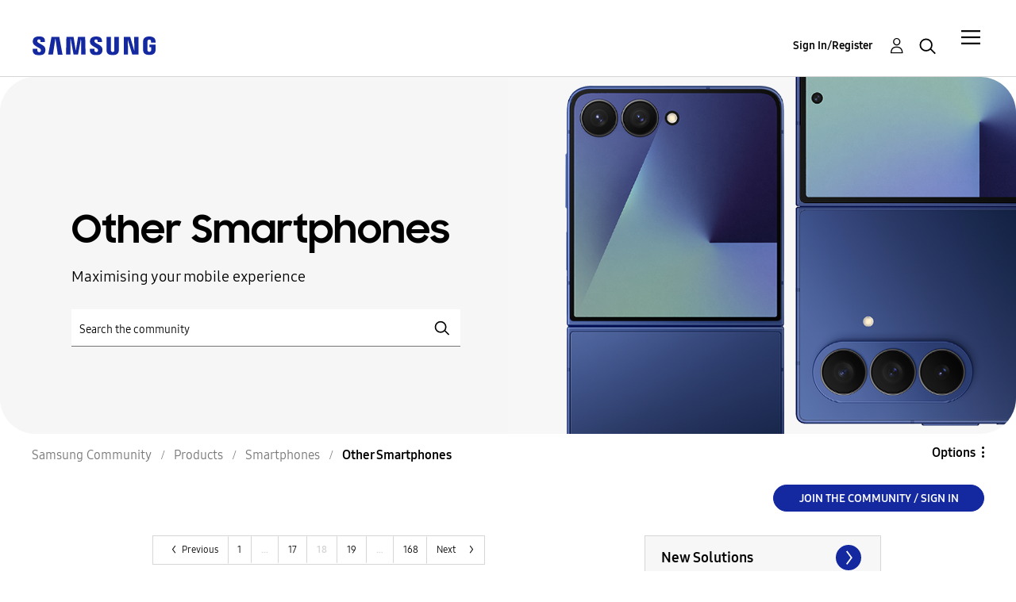

--- FILE ---
content_type: text/html;charset=UTF-8
request_url: https://eu.community.samsung.com/t5/other-smartphones/bd-p/uk-mobile/page/18
body_size: 41039
content:
<!DOCTYPE html><html prefix="og: http://ogp.me/ns#" dir="ltr" lang="en" class="no-js">
	<head>
	
	<title>
	Samsung Galaxy
</title>
	
	
	<meta name="google-site-verification" content="TqgVKuG8aJjLvLxK0cAEvGLnkdsxu0ZvhYu1jBl6tag" />
<script src="//assets.adobedtm.com/b738a4af9394/5bb4cd16522b/launch-3bcb02614775.min.js" async="async"></script>
<script type="text/javascript">
    /*** CONFIG SECTION ***/
    /*Link Tracking Config */
    s.trackDownloadLink = false;
    s.trackExternalLinks = false;
    s.trackInlineStats = false;
    s.linkDownloadFileTypes = 'exe,zip,wav,mp3,mov,mpg,avi,wmv,doc,pdf,xls';
    s.linkInternalFilters = 'javascript:,.,/';
    s.linkLeaveQueryString = false;
    s.linkTrackVars = 'None';
    s.linkTrackEvent = 'None';

    /* Plugin Config */
    s.usePlugins = true;
    function s_doPlugins(s) {
        s.campaign = s.getQueryParam('cid');
    }
    s.doPlugins = s_doPlugins;
</script>


	
	
	
	<meta content="Maximising your mobile experience" name="description"/><meta content="width=device-width, initial-scale=1.0, user-scalable=yes" name="viewport"/><meta content="2026-01-26T19:55:46+01:00" itemprop="dateModified"/><meta content="text/html; charset=UTF-8" http-equiv="Content-Type"/><link href="https://eu.community.samsung.com/t5/other-smartphones/bd-p/uk-mobile/page/18" rel="canonical"/>
	<meta content="https://eu.community.samsung.com/t5/image/serverpage/image-id/845583i5E61378C8B1F8A02" property="og:image"/><meta content="website" property="og:type"/><meta content="https://eu.community.samsung.com/t5/other-smartphones/bd-p/uk-mobile/page/18" property="og:url"/><meta content="Maximising your mobile experience" property="og:description"/><meta content="Samsung Galaxy" property="og:title"/>
	
	
		<link class="lia-link-navigation hidden live-links" title="Other Smartphones topics" type="application/rss+xml" rel="alternate" id="link" href="/bgros26334/rss/board?board.id=uk-mobile"></link>
	
		<link class="lia-link-navigation hidden live-links" title="All Other Smartphones posts" type="application/rss+xml" rel="alternate" id="link_0" href="/bgros26334/rss/boardmessages?board.id=uk-mobile"></link>
	

	
	
	    
            	<link href="/skins/2038900/d11f749cd7a4aef8633357f8dde052b5/samsungeu.css" rel="stylesheet" type="text/css"/>
            
	

	
	
	
	
	<meta http-equiv="X-UA-Compatible" content="IE=edge">
<link rel="icon" href="https://eu.community.samsung.com/html/@60965510C8BD7B106E337761E5BD18F7/assets/faviconIII.png"/>
<link rel="apple-touch-icon" href="https://eu.community.samsung.com/html/@ED2791580C909ADA4D33A4C53B14D58C/assets/favicon-app.gif"/>

<script type="application/ld+json">
{
  "@context": "http://schema.org",
  "@type": "WebSite",
  "name" : "Samsung Community",
  "alternateName" : "Samsung Members Community",
  "url": "https://eu.community.samsung.com/",
  "potentialAction": {
    "@type": "SearchAction",
    "target": "https://eu.community.samsung.com/t5/forums/searchpage/tab/message?q={search_term_string}",
    "query-input": "required name=search_term_string"
  }
}
</script> 

<!-- DEBUG Values: nodeType= board // redirectUrl: https://contents.samsungmembers.com/share/redirect.html?dl=activity/community/popup?categoryId=uk-mobile&amp;src=weptoapp // showWebToAppBanner: false // isMobile: false // deviceBrand: robot // countryForCurrentUser: us // tlcId: uk -->

<script type="text/javascript">
   var __dispatched__ = {}; //Map of previously dispatched preference levels
    /*
    First step is to register with the CM API to receive callbacks when a preference
    update occurs. You must wait for the CM API (PrivacyManagerAPI object) to exist
    on the page before registering.
    */
   var __i__ =
      self.postMessage &&
      setInterval(function () {
         if (self.PrivacyManagerAPI && __i__) {
            var apiObject = { PrivacyManagerAPI: { action: 'getConsentDecision', timestamp: new Date().getTime(), self: self.location.host } };
            self.top.postMessage(JSON.stringify(apiObject), '*');
            __i__ = clearInterval(__i__);
         }
      }, 50);
    /*
    Callbacks will occur in the form of a PostMessage event. This code listens for
    the appropriately formatted PostMessage event, gets the new consent decision,
    and then pushes the events into the GTM framework. Once the event is submitted,
    that consent decision is marked in the 'dispatched' map so it does not occur
    more than once.
    */
   self.addEventListener('message', function (e, d) {
      try {
         if (e.data && (d = JSON.parse(e.data)) && (d = d.PrivacyManagerAPI) && d.capabilities && d.action == 'getConsentDecision') {
            var newDecision = self.PrivacyManagerAPI.callApi('getGDPRConsentDecision', self.location.host).consentDecision;
            newDecision &&
               newDecision.forEach(function (label) {
                  if (!__dispatched__[label]) {
                     self.dataLayer && self.dataLayer.push({ event: `GDPR Pref Allows ` + label });
                     __dispatched__[label] = 1;
                  }
               });
         }
      } catch (xx) {
         /** not a cm api message **/
      }
   });
</script>

<script type="text/javascript" src="/t5/scripts/EAA19129A1248A19BBE86A06A73AF336/lia-scripts-head-min.js"></script><script language="javascript" type="text/javascript">
<!--
window.FileAPI = { jsPath: '/html/assets/js/vendor/ng-file-upload-shim/' };
LITHIUM.PrefetchData = {"Components":{},"commonResults":{}};
LITHIUM.DEBUG = false;
LITHIUM.CommunityJsonObject = {
  "Validation" : {
    "image.description" : {
      "min" : 0,
      "max" : 1000,
      "isoneof" : [ ],
      "type" : "string"
    },
    "tkb.toc_maximum_heading_level" : {
      "min" : 1,
      "max" : 6,
      "isoneof" : [ ],
      "type" : "integer"
    },
    "tkb.toc_heading_list_style" : {
      "min" : 0,
      "max" : 50,
      "isoneof" : [
        "disc",
        "circle",
        "square",
        "none"
      ],
      "type" : "string"
    },
    "blog.toc_maximum_heading_level" : {
      "min" : 1,
      "max" : 6,
      "isoneof" : [ ],
      "type" : "integer"
    },
    "tkb.toc_heading_indent" : {
      "min" : 5,
      "max" : 50,
      "isoneof" : [ ],
      "type" : "integer"
    },
    "blog.toc_heading_indent" : {
      "min" : 5,
      "max" : 50,
      "isoneof" : [ ],
      "type" : "integer"
    },
    "blog.toc_heading_list_style" : {
      "min" : 0,
      "max" : 50,
      "isoneof" : [
        "disc",
        "circle",
        "square",
        "none"
      ],
      "type" : "string"
    }
  },
  "User" : {
    "settings" : {
      "imageupload.legal_file_extensions" : "*.jpg;*.JPG;*.jpeg;*.JPEG;*.gif;*.GIF;*.png;*.PNG;",
      "config.enable_avatar" : true,
      "integratedprofile.show_klout_score" : true,
      "layout.sort_view_by_last_post_date" : false,
      "layout.friendly_dates_enabled" : true,
      "profileplus.allow.anonymous.scorebox" : false,
      "tkb.message_sort_default" : "topicPublishDate",
      "layout.format_pattern_date" : "dd-MM-yyyy",
      "config.require_search_before_post" : "off",
      "isUserLinked" : false,
      "integratedprofile.cta_add_topics_dismissal_timestamp" : -1,
      "layout.message_body_image_max_size" : 1000,
      "profileplus.everyone" : false,
      "integratedprofile.cta_connect_wide_dismissal_timestamp" : -1,
      "blog.toc_maximum_heading_level" : "",
      "integratedprofile.hide_social_networks" : false,
      "blog.toc_heading_indent" : "",
      "contest.entries_per_page_num" : 20,
      "layout.messages_per_page_linear" : 20,
      "integratedprofile.cta_manage_topics_dismissal_timestamp" : -1,
      "profile.shared_profile_test_group" : false,
      "integratedprofile.cta_personalized_feed_dismissal_timestamp" : -1,
      "integratedprofile.curated_feed_size" : 10,
      "contest.one_kudo_per_contest" : false,
      "integratedprofile.enable_social_networks" : false,
      "integratedprofile.my_interests_dismissal_timestamp" : -1,
      "profile.language" : "en-gb",
      "layout.friendly_dates_max_age_days" : 31,
      "layout.threading_order" : "thread_ascending",
      "blog.toc_heading_list_style" : "disc",
      "useRecService" : false,
      "layout.module_welcome" : "<h2>Smartphones<\/h2>\r\n<h3>Being smart with Smartphones: share your smartphones advice, experiences, ideas and questions<\/h3>",
      "imageupload.max_uploaded_images_per_upload" : 100,
      "imageupload.max_uploaded_images_per_user" : 5000,
      "integratedprofile.connect_mode" : "",
      "tkb.toc_maximum_heading_level" : "",
      "tkb.toc_heading_list_style" : "disc",
      "sharedprofile.show_hovercard_score" : true,
      "config.search_before_post_scope" : "container",
      "tkb.toc_heading_indent" : "",
      "p13n.cta.recommendations_feed_dismissal_timestamp" : -1,
      "imageupload.max_file_size" : 10024,
      "layout.show_batch_checkboxes" : false,
      "integratedprofile.cta_connect_slim_dismissal_timestamp" : -1
    },
    "isAnonymous" : true,
    "policies" : {
      "image-upload.process-and-remove-exif-metadata" : true
    },
    "registered" : false,
    "emailRef" : "",
    "id" : -1,
    "login" : "Anonymous User"
  },
  "Server" : {
    "communityPrefix" : "/bgros26334",
    "nodeChangeTimeStamp" : 1769543081560,
    "tapestryPrefix" : "/t5",
    "deviceMode" : "DESKTOP",
    "responsiveDeviceMode" : "DESKTOP",
    "membershipChangeTimeStamp" : "0",
    "version" : "25.3",
    "branch" : "25.3-release",
    "showTextKeys" : false
  },
  "Config" : {
    "phase" : "prod",
    "integratedprofile.cta.reprompt.delay" : 30,
    "profileplus.tracking" : {
      "profileplus.tracking.enable" : false,
      "profileplus.tracking.click.enable" : false,
      "profileplus.tracking.impression.enable" : false
    },
    "app.revision" : "2505141626-s6aebf80139-b103",
    "navigation.manager.community.structure.limit" : "1000"
  },
  "Activity" : {
    "Results" : [ ]
  },
  "NodeContainer" : {
    "viewHref" : "https://eu.community.samsung.com/t5/smartphones/ct-p/smartphones-uk",
    "description" : "Being smart with Smartphones: share your smartphones advice, experiences, ideas and questions",
    "id" : "smartphones-uk",
    "shortTitle" : "Smartphones",
    "title" : "Smartphones",
    "nodeType" : "category"
  },
  "Page" : {
    "skins" : [
      "samsungeu",
      "samsung_base_skin",
      "theme_support",
      "theme_base",
      "responsive_peak"
    ],
    "authUrls" : {
      "loginUrl" : "/t5/custom/page/page-id/SsoLoginPage?referer=https%3A%2F%2Feu.community.samsung.com%2Ft5%2Fother-smartphones%2Fbd-p%2Fuk-mobile%2Fpage%2F18",
      "loginUrlNotRegistered" : "/t5/custom/page/page-id/SsoLoginPage?redirectreason=notregistered&referer=https%3A%2F%2Feu.community.samsung.com%2Ft5%2Fother-smartphones%2Fbd-p%2Fuk-mobile%2Fpage%2F18",
      "loginUrlNotRegisteredDestTpl" : "/t5/custom/page/page-id/SsoLoginPage?redirectreason=notregistered&referer=%7B%7BdestUrl%7D%7D"
    },
    "name" : "ForumPage",
    "rtl" : false,
    "object" : {
      "viewHref" : "/t5/other-smartphones/bd-p/uk-mobile",
      "id" : "uk-mobile",
      "page" : "ForumPage",
      "type" : "Board"
    }
  },
  "WebTracking" : {
    "Activities" : { },
    "path" : "Community:Samsung Community/Category:Samsung Community/Category:Products/Category:Smartphones/Board:Other Smartphones"
  },
  "Feedback" : {
    "targeted" : { }
  },
  "Seo" : {
    "markerEscaping" : {
      "pathElement" : {
        "prefix" : "@",
        "match" : "^[0-9][0-9]$"
      },
      "enabled" : false
    }
  },
  "TopLevelNode" : {
    "viewHref" : "https://eu.community.samsung.com/t5/english/ct-p/uk",
    "description" : "Join the conversation",
    "id" : "uk",
    "shortTitle" : "Samsung Community",
    "title" : "English",
    "nodeType" : "category"
  },
  "Community" : {
    "viewHref" : "https://eu.community.samsung.com/",
    "integratedprofile.lang_code" : "en",
    "integratedprofile.country_code" : "US",
    "id" : "bgros26334",
    "shortTitle" : "Samsung Community",
    "title" : "Samsung Community"
  },
  "CoreNode" : {
    "conversationStyle" : "forum",
    "viewHref" : "https://eu.community.samsung.com/t5/other-smartphones/bd-p/uk-mobile",
    "settings" : { },
    "description" : "Maximising your mobile experience",
    "id" : "uk-mobile",
    "shortTitle" : "Other Smartphones",
    "title" : "Other Smartphones",
    "nodeType" : "Board",
    "ancestors" : [
      {
        "viewHref" : "https://eu.community.samsung.com/t5/smartphones/ct-p/smartphones-uk",
        "description" : "Being smart with Smartphones: share your smartphones advice, experiences, ideas and questions",
        "id" : "smartphones-uk",
        "shortTitle" : "Smartphones",
        "title" : "Smartphones",
        "nodeType" : "category"
      },
      {
        "viewHref" : "https://eu.community.samsung.com/t5/products/ct-p/product-cat-uk",
        "description" : "",
        "id" : "product-cat-uk",
        "shortTitle" : "Products",
        "title" : "Products",
        "nodeType" : "category"
      },
      {
        "viewHref" : "https://eu.community.samsung.com/t5/english/ct-p/uk",
        "description" : "Join the conversation",
        "id" : "uk",
        "shortTitle" : "Samsung Community",
        "title" : "English",
        "nodeType" : "category"
      },
      {
        "viewHref" : "https://eu.community.samsung.com/",
        "description" : "where technology lovers and Samsung connect to defy barriers and create the new connected world",
        "id" : "bgros26334",
        "shortTitle" : "Samsung Community",
        "title" : "Samsung Community",
        "nodeType" : "Community"
      }
    ]
  }
};
LITHIUM.Components.RENDER_URL = "/t5/util/componentrenderpage/component-id/#{component-id}?render_behavior=raw";
LITHIUM.Components.ORIGINAL_PAGE_NAME = 'forums/ForumPage';
LITHIUM.Components.ORIGINAL_PAGE_ID = 'ForumPage';
LITHIUM.Components.ORIGINAL_PAGE_CONTEXT = '[base64]..';
LITHIUM.Css = {
  "BASE_DEFERRED_IMAGE" : "lia-deferred-image",
  "BASE_BUTTON" : "lia-button",
  "BASE_SPOILER_CONTAINER" : "lia-spoiler-container",
  "BASE_TABS_INACTIVE" : "lia-tabs-inactive",
  "BASE_TABS_ACTIVE" : "lia-tabs-active",
  "BASE_AJAX_REMOVE_HIGHLIGHT" : "lia-ajax-remove-highlight",
  "BASE_FEEDBACK_SCROLL_TO" : "lia-feedback-scroll-to",
  "BASE_FORM_FIELD_VALIDATING" : "lia-form-field-validating",
  "BASE_FORM_ERROR_TEXT" : "lia-form-error-text",
  "BASE_FEEDBACK_INLINE_ALERT" : "lia-panel-feedback-inline-alert",
  "BASE_BUTTON_OVERLAY" : "lia-button-overlay",
  "BASE_TABS_STANDARD" : "lia-tabs-standard",
  "BASE_AJAX_INDETERMINATE_LOADER_BAR" : "lia-ajax-indeterminate-loader-bar",
  "BASE_AJAX_SUCCESS_HIGHLIGHT" : "lia-ajax-success-highlight",
  "BASE_CONTENT" : "lia-content",
  "BASE_JS_HIDDEN" : "lia-js-hidden",
  "BASE_AJAX_LOADER_CONTENT_OVERLAY" : "lia-ajax-loader-content-overlay",
  "BASE_FORM_FIELD_SUCCESS" : "lia-form-field-success",
  "BASE_FORM_WARNING_TEXT" : "lia-form-warning-text",
  "BASE_FORM_FIELDSET_CONTENT_WRAPPER" : "lia-form-fieldset-content-wrapper",
  "BASE_AJAX_LOADER_OVERLAY_TYPE" : "lia-ajax-overlay-loader",
  "BASE_FORM_FIELD_ERROR" : "lia-form-field-error",
  "BASE_SPOILER_CONTENT" : "lia-spoiler-content",
  "BASE_FORM_SUBMITTING" : "lia-form-submitting",
  "BASE_EFFECT_HIGHLIGHT_START" : "lia-effect-highlight-start",
  "BASE_FORM_FIELD_ERROR_NO_FOCUS" : "lia-form-field-error-no-focus",
  "BASE_EFFECT_HIGHLIGHT_END" : "lia-effect-highlight-end",
  "BASE_SPOILER_LINK" : "lia-spoiler-link",
  "FACEBOOK_LOGOUT" : "lia-component-users-action-logout",
  "BASE_DISABLED" : "lia-link-disabled",
  "FACEBOOK_SWITCH_USER" : "lia-component-admin-action-switch-user",
  "BASE_FORM_FIELD_WARNING" : "lia-form-field-warning",
  "BASE_AJAX_LOADER_FEEDBACK" : "lia-ajax-loader-feedback",
  "BASE_AJAX_LOADER_OVERLAY" : "lia-ajax-loader-overlay",
  "BASE_LAZY_LOAD" : "lia-lazy-load"
};
LITHIUM.noConflict = true;
LITHIUM.useCheckOnline = false;
LITHIUM.RenderedScripts = [
  "Placeholder.js",
  "Video.js",
  "DropDownMenuVisibilityHandler.js",
  "jquery.ui.widget.js",
  "jquery.position-toggle-1.0.js",
  "PolyfillsAll.js",
  "UserNavigation2.js",
  "CustomEvent.js",
  "jquery.ui.draggable.js",
  "Dialog.js",
  "jquery.viewport-1.0.js",
  "NoConflict.js",
  "jquery.tools.tooltip-1.2.6.js",
  "jquery.css-data-1.0.js",
  "jquery.hoverIntent-r6.js",
  "ElementQueries.js",
  "jquery.blockui.js",
  "SurveyLauncher.js",
  "PartialRenderProxy.js",
  "jquery.effects.core.js",
  "jquery.effects.slide.js",
  "HelpIcon.js",
  "jquery.lithium-selector-extensions.js",
  "json2.js",
  "Text.js",
  "jquery.fileupload.js",
  "DeferredImages.js",
  "jquery.ui.resizable.js",
  "DropDownMenu.js",
  "SpoilerToggle.js",
  "jquery.scrollTo.js",
  "Globals.js",
  "jquery.ui.mouse.js",
  "UserListActual.js",
  "AutoComplete.js",
  "Components.js",
  "jquery.js",
  "jquery.autocomplete.js",
  "LiModernizr.js",
  "Lithium.js",
  "Cache.js",
  "SearchForm.js",
  "ActiveCast3.js",
  "MessageListActual.js",
  "DynamicPager.js",
  "Loader.js",
  "prism.js",
  "ElementMethods.js",
  "jquery.tmpl-1.1.1.js",
  "jquery.json-2.6.0.js",
  "jquery.iframe-shim-1.0.js",
  "AjaxSupport.js",
  "InformationBox.js",
  "jquery.delayToggle-1.0.js",
  "Tooltip.js",
  "jquery.function-utils-1.0.js",
  "Auth.js",
  "Throttle.js",
  "jquery.ui.core.js",
  "ResizeSensor.js",
  "ForceLithiumJQuery.js",
  "OoyalaPlayer.js",
  "jquery.clone-position-1.0.js",
  "jquery.ajax-cache-response-1.0.js",
  "DataHandler.js",
  "Namespace.js",
  "jquery.ui.dialog.js",
  "Sandbox.js",
  "jquery.ui.position.js",
  "SearchAutoCompleteToggle.js",
  "AjaxFeedback.js",
  "Events.js",
  "Forms.js",
  "jquery.placeholder-2.0.7.js",
  "jquery.appear-1.1.1.js",
  "jquery.iframe-transport.js"
];// -->
</script><script type="text/javascript" src="/t5/scripts/D60EB96AE5FF670ED274F16ABB044ABD/lia-scripts-head-min.js"></script></head>
	<body class="lia-board lia-user-status-anonymous ForumPage lia-body" id="lia-body">
	
	
	<div id="EC5-179-3" class="ServiceNodeInfoHeader">
</div>
	
	
	
	

	<div class="lia-page">
		<center>
			
				


					
	
	<div class="MinimumWidthContainer">
		<div class="min-width-wrapper">
			<div class="min-width">		
				
						<div class="lia-content">
                            
							
							
							
		
	<div class="lia-quilt lia-quilt-forum-page-custom-content lia-quilt-layout-samsung-basic-category lia-top-quilt">
	<div class="lia-quilt-row lia-quilt-row-header-row">
		<div class="lia-quilt-column lia-quilt-column-24 lia-quilt-column-single lia-quilt-column-common-header">
			<div class="lia-quilt-column-alley lia-quilt-column-alley-single">
	
		
			<div class="lia-quilt lia-quilt-header lia-quilt-layout-samsung-header lia-component-quilt-header">
	<div class="lia-quilt-row lia-quilt-row-main-row">
		<div class="lia-quilt-column lia-quilt-column-24 lia-quilt-column-single lia-quilt-column-main-header">
			<div class="lia-quilt-column-alley lia-quilt-column-alley-single">
	
		
			
<header class="samsung-global-nav-bar">
  <div class="samsung-global-nav-bar-wrapper">
    <div class="eyebrow">
        <ul>
        </ul>
    </div>
    <div class="main">
        <div class="logo">
            <a href="/t5/english/ct-p/uk" title="English"><img src="https://eu.community.samsung.com/html/@B719C7CC9CA88F71D5DF01B7AA00093B/assets/logo_samsung.svg" title="English" /></a>
        </div>
        <div class="actions">
<div class="slideout-nav">
<div class="lia-slide-out-nav-menu lia-component-common-widget-slide-out-nav-menu">
    <button li-bindable="" li-common-element-hook="navMenuTriggerElement" class="lia-slide-menu-trigger lia-slide-out-nav-menu-wrapper">
        <div ng-non-bindable="" class="lia-slide-out-nav-menu-title">
            Community
        </div>
    </button>
    <li:common-slide-menu li-bindable="" trigger-element="navMenuTriggerElement" li-direction="right" style="display:none">
        <div class="lia-quilt lia-quilt-navigation-slide-out-menu lia-quilt-layout-one-column">
	<div class="lia-quilt-row lia-quilt-row-header">
		<div class="lia-quilt-column lia-quilt-column-24 lia-quilt-column-single lia-quilt-column-common-header lia-mark-empty">
			
		</div>
	</div><div class="lia-quilt-row lia-quilt-row-main">
		<div class="lia-quilt-column lia-quilt-column-24 lia-quilt-column-single lia-quilt-column-main-content">
			<div class="lia-quilt-column-alley lia-quilt-column-alley-single">
	
		
			<li:community-navigation class="lia-component-community-widget-navigation" li-bindable="" li-instance="0" componentId="community.widget.navigation" mode="default"></li:community-navigation>
		
	
	
</div>
		</div>
	</div><div class="lia-quilt-row lia-quilt-row-teasers">
		<div class="lia-quilt-column lia-quilt-column-24 lia-quilt-column-single lia-quilt-column-teasers-content lia-mark-empty">
			
		</div>
	</div><div class="lia-quilt-row lia-quilt-row-footer">
		<div class="lia-quilt-column lia-quilt-column-24 lia-quilt-column-single lia-quilt-column-common-footer lia-mark-empty">
			
		</div>
	</div>
</div>
    </li:common-slide-menu>
</div>          </div>            <div class="links">
                <ul>
                </ul>
            </div>
        </div>
        <div class="header-user">
<!-- START: users.action.login@override for SSO -->


<!-- ssoUrl: /t5/custom/page/page-id/SsoLoginPage?referer=https%3A%2F%2Feu.community.samsung.com%2Ft5%2Fother-smartphones%2Fbd-p%2Fuk-mobile%2Fpage%2F18 -->
<!-- countryCodeParamName: countryCode -->
<!-- countryCodeParamValue: GB -->
<!-- localeParamName: locale -->
<!-- localeParamValue: en-gb -->
<!-- finalSsoUrl: /t5/custom/page/page-id/SsoLoginPage?referer=https%3A%2F%2Feu.community.samsung.com%2Ft5%2Fother-smartphones%2Fbd-p%2Fuk-mobile%2Fpage%2F18&amp;countryCode=GB&amp;locale=en-gb -->
<a class="lia-link-navigation login-link lia-component-users-action-login" rel="nofollow" id="registrationPageV2" href="/t5/custom/page/page-id/SsoLoginPage?referer=https%3A%2F%2Feu.community.samsung.com%2Ft5%2Fother-smartphones%2Fbd-p%2Fuk-mobile%2Fpage%2F18&amp;countryCode=GB&amp;locale=en-gb">Sign In/Register</a>
<!-- END: users.action.login@override for SSO -->          <ul role="list" id="list_a80fb303976cae" class="lia-list-standard-inline UserNavigation lia-component-common-widget-user-navigation-modern">
	
			
	
		
			
		
			
		
			
		
			<li>
<!-- START: users.action.registration@override for SSO -->

<!-- ssoUrl: /t5/custom/page/page-id/SsoLoginPage?referer=https%3A%2F%2Feu.community.samsung.com%2Ft5%2Fother-smartphones%2Fbd-p%2Fuk-mobile%2Fpage%2F18 -->
<!-- countryCodeParamName: countryCode -->
<!-- countryCodeParamValue: GB -->
<!-- localeParamName: locale -->
<!-- localeParamValue: en-gb -->
<!-- finalSsoUrl: /t5/custom/page/page-id/SsoLoginPage?referer=https%3A%2F%2Feu.community.samsung.com%2Ft5%2Fother-smartphones%2Fbd-p%2Fuk-mobile%2Fpage%2F18&amp;countryCode=GB&amp;locale=en-gb -->
<a class="lia-link-navigation registration-link lia-component-users-action-registration" rel="nofollow" id="registrationPageV2" href="/t5/custom/page/page-id/SsoLoginPage?referer=https%3A%2F%2Feu.community.samsung.com%2Ft5%2Fother-smartphones%2Fbd-p%2Fuk-mobile%2Fpage%2F18&amp;countryCode=GB&amp;locale=en-gb">Register</a>
<!-- END: users.action.registration@override for SSO -->
</li>
		
			<li aria-hidden="true"><span class="separator lia-component-common-widget-user-nav-separator-character">.</span></li>
		
			
		
			
		
			<li>
<!-- START: users.action.login@override for SSO -->


<!-- ssoUrl: /t5/custom/page/page-id/SsoLoginPage?referer=https%3A%2F%2Feu.community.samsung.com%2Ft5%2Fother-smartphones%2Fbd-p%2Fuk-mobile%2Fpage%2F18 -->
<!-- countryCodeParamName: countryCode -->
<!-- countryCodeParamValue: GB -->
<!-- localeParamName: locale -->
<!-- localeParamValue: en-gb -->
<!-- finalSsoUrl: /t5/custom/page/page-id/SsoLoginPage?referer=https%3A%2F%2Feu.community.samsung.com%2Ft5%2Fother-smartphones%2Fbd-p%2Fuk-mobile%2Fpage%2F18&amp;countryCode=GB&amp;locale=en-gb -->
<a class="lia-link-navigation login-link lia-component-users-action-login" rel="nofollow" id="registrationPageV2" href="/t5/custom/page/page-id/SsoLoginPage?referer=https%3A%2F%2Feu.community.samsung.com%2Ft5%2Fother-smartphones%2Fbd-p%2Fuk-mobile%2Fpage%2F18&amp;countryCode=GB&amp;locale=en-gb">Sign In/Register</a>
<!-- END: users.action.login@override for SSO -->
</li>
		
			<li><!-- START: users.action.logout@override for SSO  -->
<!-- END: users.action.logout@override for SSO --></li>
		
			<li aria-hidden="true"><span class="separator lia-component-common-widget-user-nav-separator-character">.</span></li>
		
			
		
			
		
			<li role="listitem"><a class="lia-link-navigation faq-link lia-component-help-action-faq" id="faqPage_a80fb303976cae" href="/t5/help/faqpage">Help</a></li>
		
			
		
			
		
	
	

		
</ul></div>
          <div class="header-search">
            <img src="/html/assets/Icon_Search_24px.svg" alt="search icon">
          </div>
        </div>
    </div>
        <div class="search-modal">
          <a href="#" class="close-modal-search">Close</a>
          <div>
            <h3>What are you looking for?</h3>
<div id="lia-searchformV32_a80fb303b0c295" class="SearchForm lia-search-form-wrapper lia-mode-default lia-component-common-widget-search-form">
	

	
		<div class="lia-inline-ajax-feedback">
			<div class="AjaxFeedback" id="ajaxfeedback_a80fb303b0c295"></div>
			
	

	

		</div>

	

	
		<div id="searchautocompletetoggle_a80fb303b0c295">	
	
		

	
		<div class="lia-inline-ajax-feedback">
			<div class="AjaxFeedback" id="ajaxfeedback_a80fb303b0c295_0"></div>
			
	

	

		</div>

	

	
			
            <form enctype="multipart/form-data" class="lia-form lia-form-inline SearchForm" action="https://eu.community.samsung.com/t5/forums/forumpage.searchformv32.form.form" method="post" id="form_a80fb303b0c295" name="form_a80fb303b0c295"><div class="t-invisible"><input value="board-id/uk-mobile/page/18" name="t:ac" type="hidden"></input><input value="search/contributions/page" name="t:cp" type="hidden"></input><input value="[base64]" name="lia-form-context" type="hidden"></input><input value="ForumPage:board-id/uk-mobile/page/18:searchformv32.form:" name="liaFormContentKey" type="hidden"></input><input value="5DI9GWMef1Esyz275vuiiOExwpQ=:H4sIAAAAAAAAALVSTU7CQBR+krAixkj0BrptjcpCMSbERGKCSmxcm+kwlGrbqTOvFDYexRMYL8HCnXfwAG5dubDtFKxgYgu4mrzvm3w/M+/pHcphHQ4kI4L2dMo9FLYZoM09qbeJxQ4V0+XC7e/tamqyBPEChwgbh1JAjQtLIz6hPaYh8ZlEMaxplAvm2KZmEsm0hhmBhOKpzZzOlsEw8LevR5W3zZfPEqy0oJIYc+eCuAyh2rolfaI7xLN0I8rjWfWBj7CuzJvf5osmbxRN3hacMimNwHRtKSOr0XNnv/vx+FoCGPjhMRzljhNLYHrEt9kA5T08ACCsKvREoYuqxqLl8BLO84q4UcMITcG49y/QOGs1pYyESl5p6V6qwRW086rinVmoxMZsiZud/zBUTc6gmVc4kExkJafmcYG1GM9+wfIsCkf2OP54hal5EjnG54z8h0XhjfcF7wQUs5Kz0GTjU2rOjc/llTT4Au07pDOcBQAA" name="t:formdata" type="hidden"></input></div>
	
	

	

	

	
		<div class="lia-inline-ajax-feedback">
			<div class="AjaxFeedback" id="feedback_a80fb303b0c295"></div>
			
	

	

		</div>

	

	

	

	


	
	<input value="SwzlES-2wC0a_-1" name="ticket" type="hidden"></input>
	
	<input value="form_a80fb303b0c295" id="form_UIDform_a80fb303b0c295" name="form_UID" type="hidden"></input>
	<input value="" id="form_instance_keyform_a80fb303b0c295" name="form_instance_key" type="hidden"></input>
	
                

                
                    
                        <span class="lia-search-granularity-wrapper">
                            <select title="Search Granularity" class="lia-search-form-granularity search-granularity" aria-label="Search Granularity" id="searchGranularity_a80fb303b0c295" name="searchGranularity"><option title="All community" value="uk|category">All community</option><option title="This category" value="smartphones-uk|category">This category</option><option title="This board" selected="selected" value="uk-mobile|forum-board">This board</option><option title="Knowledge base" value="tkb|tkb">Knowledge base</option><option title="Users" value="user|user">Users</option></select>
                        </span>
                    
                

                <span class="lia-search-input-wrapper">
                    <span class="lia-search-input-field">
                        <span class="lia-button-wrapper lia-button-wrapper-secondary lia-button-wrapper-searchForm-action"><input value="searchForm" name="submitContextX" type="hidden"></input><input class="lia-button lia-button-secondary lia-button-searchForm-action" value="Search" id="submitContext_a80fb303b0c295" name="submitContext" type="submit"></input></span>

                        <input placeholder="Search the community" aria-label="Search" title="Search" class="lia-form-type-text lia-autocomplete-input search-input lia-search-input-message" value="" id="messageSearchField_a80fb303b0c295_0" name="messageSearchField" type="text"></input>
                        <input placeholder="Search the community" aria-label="Search" title="Search" class="lia-form-type-text lia-autocomplete-input search-input lia-search-input-tkb-article lia-js-hidden" value="" id="messageSearchField_a80fb303b0c295_1" name="messageSearchField_0" type="text"></input>
                        

	
		<input placeholder="Search all content" ng-non-bindable="" title="Enter a user name or rank" class="lia-form-type-text UserSearchField lia-search-input-user search-input lia-js-hidden lia-autocomplete-input" aria-label="Enter a user name or rank" value="" id="userSearchField_a80fb303b0c295" name="userSearchField" type="text"></input>
	

	


                        <input placeholder="Enter a keyword to search within the private messages" title="Enter a search word" class="lia-form-type-text NoteSearchField lia-search-input-note search-input lia-js-hidden lia-autocomplete-input" aria-label="Enter a search word" value="" id="noteSearchField_a80fb303b0c295_0" name="noteSearchField" type="text"></input>
						<input title="Enter a search word" class="lia-form-type-text ProductSearchField lia-search-input-product search-input lia-js-hidden lia-autocomplete-input" aria-label="Enter a search word" value="" id="productSearchField_a80fb303b0c295" name="productSearchField" type="text"></input>
                        <input class="lia-as-search-action-id" name="as-search-action-id" type="hidden"></input>
                    </span>
                </span>
                

                <span class="lia-cancel-search">cancel</span>

                
            
</form>
		
			<div class="search-autocomplete-toggle-link lia-js-hidden">
				<span>
					<a class="lia-link-navigation auto-complete-toggle-on lia-component-search-action-enable-auto-complete" rel="nofollow" id="enableAutoComplete_a80fb303b0c295" href="https://eu.community.samsung.com/t5/forums/forumpage.enableautocomplete:enableautocomplete?t:ac=board-id/uk-mobile/page/18&amp;t:cp=action/contributions/searchactions&amp;ticket=SwzlES-2wC0a_-1">Turn on suggestions</a>					
					<span class="HelpIcon">
	<a class="lia-link-navigation help-icon lia-tooltip-trigger" role="button" aria-label="Help Icon" id="link_a80fb303b0c295" href="#"><span class="lia-img-icon-help lia-fa-icon lia-fa-help lia-fa" alt="Auto-suggest helps you quickly narrow down your search results by suggesting possible matches as you type." aria-label="Help Icon" role="img" id="display_a80fb303b0c295"></span></a><div role="alertdialog" class="lia-content lia-tooltip-pos-bottom-left lia-panel-tooltip-wrapper" id="link_a80fb303b0c295_0-tooltip-element"><div class="lia-tooltip-arrow"></div><div class="lia-panel-tooltip"><div class="content">Auto-suggest helps you quickly narrow down your search results by suggesting possible matches as you type.</div></div></div>
</span>
				</span>
			</div>
		

	

	

	
	
	
</div>
		
	<div class="spell-check-showing-result">
		Showing results for <span class="lia-link-navigation show-results-for-link lia-link-disabled" aria-disabled="true" id="showingResult_a80fb303b0c295"></span>
		

	</div>
	<div>
		
		<span class="spell-check-search-instead">
			Search instead for <a class="lia-link-navigation search-instead-for-link" rel="nofollow" id="searchInstead_a80fb303b0c295" href="#"></a>
		</span>

	</div>
	<div class="spell-check-do-you-mean lia-component-search-widget-spellcheck">
		Did you mean: <a class="lia-link-navigation do-you-mean-link" rel="nofollow" id="doYouMean_a80fb303b0c295" href="#"></a>
	</div>

	

	

	


	
</div>          </div>
        </div>
</header>


		
			
		
	
	
</div>
		</div>
	</div><div class="lia-quilt-row lia-quilt-row-hero">
		<div class="lia-quilt-column lia-quilt-column-24 lia-quilt-column-single lia-quilt-column-hero">
			<div class="lia-quilt-column-alley lia-quilt-column-alley-single">
	
		
			


<div class="samsung-hero layout-hero split light background-image   split" style=background-image:url(&#39;https://eu.community.samsung.com/t5/image/serverpage/image-id/3003959iC481D46B8B3B75B9&#39;)>
    <section>
        <div class="samsung-hero-content split split light">
                    <h1 class="split ">Other Smartphones<br/></h1>
                    <p>Maximising your mobile experience</p>
<div id="lia-searchformV32_a80fb304ad99f4" class="SearchForm lia-search-form-wrapper lia-mode-default lia-component-common-widget-search-form">
	

	
		<div class="lia-inline-ajax-feedback">
			<div class="AjaxFeedback" id="ajaxfeedback_a80fb304ad99f4"></div>
			
	

	

		</div>

	

	
		<div id="searchautocompletetoggle_a80fb304ad99f4">	
	
		

	
		<div class="lia-inline-ajax-feedback">
			<div class="AjaxFeedback" id="ajaxfeedback_a80fb304ad99f4_0"></div>
			
	

	

		</div>

	

	
			
            <form enctype="multipart/form-data" class="lia-form lia-form-inline SearchForm" action="https://eu.community.samsung.com/t5/forums/forumpage.searchformv32.form.form" method="post" id="form_a80fb304ad99f4" name="form_a80fb304ad99f4"><div class="t-invisible"><input value="board-id/uk-mobile/page/18" name="t:ac" type="hidden"></input><input value="search/contributions/page" name="t:cp" type="hidden"></input><input value="[base64]" name="lia-form-context" type="hidden"></input><input value="ForumPage:board-id/uk-mobile/page/18:searchformv32.form:" name="liaFormContentKey" type="hidden"></input><input value="5DI9GWMef1Esyz275vuiiOExwpQ=:H4sIAAAAAAAAALVSTU7CQBR+krAixkj0BrptjcpCMSbERGKCSmxcm+kwlGrbqTOvFDYexRMYL8HCnXfwAG5dubDtFKxgYgu4mrzvm3w/M+/pHcphHQ4kI4L2dMo9FLYZoM09qbeJxQ4V0+XC7e/tamqyBPEChwgbh1JAjQtLIz6hPaYh8ZlEMaxplAvm2KZmEsm0hhmBhOKpzZzOlsEw8LevR5W3zZfPEqy0oJIYc+eCuAyh2rolfaI7xLN0I8rjWfWBj7CuzJvf5osmbxRN3hacMimNwHRtKSOr0XNnv/vx+FoCGPjhMRzljhNLYHrEt9kA5T08ACCsKvREoYuqxqLl8BLO84q4UcMITcG49y/QOGs1pYyESl5p6V6qwRW086rinVmoxMZsiZud/zBUTc6gmVc4kExkJafmcYG1GM9+wfIsCkf2OP54hal5EjnG54z8h0XhjfcF7wQUs5Kz0GTjU2rOjc/llTT4Au07pDOcBQAA" name="t:formdata" type="hidden"></input></div>
	
	

	

	

	
		<div class="lia-inline-ajax-feedback">
			<div class="AjaxFeedback" id="feedback_a80fb304ad99f4"></div>
			
	

	

		</div>

	

	

	

	


	
	<input value="SwzlES-2wC0a_-1" name="ticket" type="hidden"></input>
	
	<input value="form_a80fb304ad99f4" id="form_UIDform_a80fb304ad99f4" name="form_UID" type="hidden"></input>
	<input value="" id="form_instance_keyform_a80fb304ad99f4" name="form_instance_key" type="hidden"></input>
	
                

                
                    
                        <span class="lia-search-granularity-wrapper">
                            <select title="Search Granularity" class="lia-search-form-granularity search-granularity" aria-label="Search Granularity" id="searchGranularity_a80fb304ad99f4" name="searchGranularity"><option title="All community" value="uk|category">All community</option><option title="This category" value="smartphones-uk|category">This category</option><option title="This board" selected="selected" value="uk-mobile|forum-board">This board</option><option title="Knowledge base" value="tkb|tkb">Knowledge base</option><option title="Users" value="user|user">Users</option></select>
                        </span>
                    
                

                <span class="lia-search-input-wrapper">
                    <span class="lia-search-input-field">
                        <span class="lia-button-wrapper lia-button-wrapper-secondary lia-button-wrapper-searchForm-action"><input value="searchForm" name="submitContextX" type="hidden"></input><input class="lia-button lia-button-secondary lia-button-searchForm-action" value="Search" id="submitContext_a80fb304ad99f4" name="submitContext" type="submit"></input></span>

                        <input placeholder="Search the community" aria-label="Search" title="Search" class="lia-form-type-text lia-autocomplete-input search-input lia-search-input-message" value="" id="messageSearchField_a80fb304ad99f4_0" name="messageSearchField" type="text"></input>
                        <input placeholder="Search the community" aria-label="Search" title="Search" class="lia-form-type-text lia-autocomplete-input search-input lia-search-input-tkb-article lia-js-hidden" value="" id="messageSearchField_a80fb304ad99f4_1" name="messageSearchField_0" type="text"></input>
                        

	
		<input placeholder="Search all content" ng-non-bindable="" title="Enter a user name or rank" class="lia-form-type-text UserSearchField lia-search-input-user search-input lia-js-hidden lia-autocomplete-input" aria-label="Enter a user name or rank" value="" id="userSearchField_a80fb304ad99f4" name="userSearchField" type="text"></input>
	

	


                        <input placeholder="Enter a keyword to search within the private messages" title="Enter a search word" class="lia-form-type-text NoteSearchField lia-search-input-note search-input lia-js-hidden lia-autocomplete-input" aria-label="Enter a search word" value="" id="noteSearchField_a80fb304ad99f4_0" name="noteSearchField" type="text"></input>
						<input title="Enter a search word" class="lia-form-type-text ProductSearchField lia-search-input-product search-input lia-js-hidden lia-autocomplete-input" aria-label="Enter a search word" value="" id="productSearchField_a80fb304ad99f4" name="productSearchField" type="text"></input>
                        <input class="lia-as-search-action-id" name="as-search-action-id" type="hidden"></input>
                    </span>
                </span>
                

                <span class="lia-cancel-search">cancel</span>

                
            
</form>
		
			<div class="search-autocomplete-toggle-link lia-js-hidden">
				<span>
					<a class="lia-link-navigation auto-complete-toggle-on lia-component-search-action-enable-auto-complete" rel="nofollow" id="enableAutoComplete_a80fb304ad99f4" href="https://eu.community.samsung.com/t5/forums/forumpage.enableautocomplete:enableautocomplete?t:ac=board-id/uk-mobile/page/18&amp;t:cp=action/contributions/searchactions&amp;ticket=SwzlES-2wC0a_-1">Turn on suggestions</a>					
					<span class="HelpIcon">
	<a class="lia-link-navigation help-icon lia-tooltip-trigger" role="button" aria-label="Help Icon" id="link_a80fb304ad99f4" href="#"><span class="lia-img-icon-help lia-fa-icon lia-fa-help lia-fa" alt="Auto-suggest helps you quickly narrow down your search results by suggesting possible matches as you type." aria-label="Help Icon" role="img" id="display_a80fb304ad99f4"></span></a><div role="alertdialog" class="lia-content lia-tooltip-pos-bottom-left lia-panel-tooltip-wrapper" id="link_a80fb304ad99f4_0-tooltip-element"><div class="lia-tooltip-arrow"></div><div class="lia-panel-tooltip"><div class="content">Auto-suggest helps you quickly narrow down your search results by suggesting possible matches as you type.</div></div></div>
</span>
				</span>
			</div>
		

	

	

	
	
	
</div>
		
	<div class="spell-check-showing-result">
		Showing results for <span class="lia-link-navigation show-results-for-link lia-link-disabled" aria-disabled="true" id="showingResult_a80fb304ad99f4"></span>
		

	</div>
	<div>
		
		<span class="spell-check-search-instead">
			Search instead for <a class="lia-link-navigation search-instead-for-link" rel="nofollow" id="searchInstead_a80fb304ad99f4" href="#"></a>
		</span>

	</div>
	<div class="spell-check-do-you-mean lia-component-search-widget-spellcheck">
		Did you mean: <a class="lia-link-navigation do-you-mean-link" rel="nofollow" id="doYouMean_a80fb304ad99f4" href="#"></a>
	</div>

	

	

	


	
</div>
        </div>
            <div class="samsung-hero-feature  ">
            </div>
    </section>
</div>


<style type="text/css">
.samsung-hero .lia-search-granularity-wrapper{
    display:none!important;
}
</style>



		
	
	
</div>
		</div>
	</div><div class="lia-quilt-row lia-quilt-row-breadcrumb">
		<div class="lia-quilt-column lia-quilt-column-24 lia-quilt-column-single lia-quilt-column-breadcrumb">
			<div class="lia-quilt-column-alley lia-quilt-column-alley-single">
	
		
			<div class="BreadCrumb crumb-line lia-breadcrumb lia-component-common-widget-breadcrumb" class="BreadCrumb crumb-line lia-breadcrumb" aria-label="breadcrumbs" role="navigation">
   <ul id="list" class="lia-list-standard-inline" itemscope itemtype="http://schema.org/BreadcrumbList">
         <li class="lia-breadcrumb-node crumb" itemprop="itemListElement" itemscope itemtype="http://schema.org/ListItem">
             <a class="lia-link-navigation crumb-category lia-breadcrumb-category lia-breadcrumb-forum" itemprop="item" href="https://eu.community.samsung.com/t5/english/ct-p/uk">
             <span itemprop="name">Samsung Community</span></a>
             <meta itemprop="position" content="1" />
        </li>
        <li class="lia-breadcrumb-seperator crumb-category lia-breadcrumb-category lia-breadcrumb-forum" aria-hidden="true">
             <span class="separator">:</span>
        </li>
         <li class="lia-breadcrumb-node crumb" itemprop="itemListElement" itemscope itemtype="http://schema.org/ListItem">
             <a class="lia-link-navigation crumb-category lia-breadcrumb-category lia-breadcrumb-forum" itemprop="item" href="https://eu.community.samsung.com/t5/products/ct-p/product-cat-uk">
             <span itemprop="name">Products</span></a>
             <meta itemprop="position" content="2" />
        </li>
        <li class="lia-breadcrumb-seperator crumb-category lia-breadcrumb-category lia-breadcrumb-forum" aria-hidden="true">
             <span class="separator">:</span>
        </li>
         <li class="lia-breadcrumb-node crumb" itemprop="itemListElement" itemscope itemtype="http://schema.org/ListItem">
             <a class="lia-link-navigation crumb-category lia-breadcrumb-category lia-breadcrumb-forum" itemprop="item" href="https://eu.community.samsung.com/t5/smartphones/ct-p/smartphones-uk">
             <span itemprop="name">Smartphones</span></a>
             <meta itemprop="position" content="3" />
        </li>
        <li class="lia-breadcrumb-seperator crumb-category lia-breadcrumb-category lia-breadcrumb-forum" aria-hidden="true">
             <span class="separator">:</span>
        </li>
        <li class="lia-breadcrumb-node crumb final-crumb">
             <span class="lia-link-navigation child-thread lia-link-disabled" itemprop="name">Other Smartphones</span>
        </li>
    </ul>
</div>

		
			
    <div class="lia-menu-navigation-wrapper lia-js-hidden lia-menu-action lia-page-options lia-component-community-widget-page-options" id="actionMenuDropDown">	
	<div class="lia-menu-navigation">
		<div class="dropdown-default-item"><a title="Show option menu" class="lia-js-menu-opener default-menu-option lia-js-click-menu lia-link-navigation" aria-expanded="false" role="button" aria-label="Options" id="dropDownLink" href="#">Options</a>
			<div class="dropdown-positioning">
				<div class="dropdown-positioning-static">
					
	<ul aria-label="Dropdown menu items" role="list" id="dropdownmenuitems" class="lia-menu-dropdown-items">
		

	
	
		
			
		
			
		
			
		
			
		
			
		
			
		
			<li role="listitem"><span class="lia-link-navigation mark-new-link lia-link-disabled lia-component-forums-action-mark-new" aria-disabled="true" id="markNew">Mark all as new</span></li>
		
			<li role="listitem"><span class="lia-link-navigation mark-read-link lia-link-disabled lia-component-forums-action-mark-read" aria-disabled="true" id="markRead">Mark as read</span></li>
		
			<li aria-hidden="true"><span class="lia-separator lia-component-common-widget-link-separator">
	<span class="lia-separator-post"></span>
	<span class="lia-separator-pre"></span>
</span></li>
		
			
		
			<li role="listitem"><span class="lia-link-navigation addBoardUserFloat lia-link-disabled lia-component-subscriptions-action-add-board-user-float" aria-disabled="true" id="addBoardUserFloat">Float this Board for Current User</span></li>
		
			
		
			<li role="listitem"><span class="lia-link-navigation addBoardUserEmailSubscription lia-link-disabled lia-component-subscriptions-action-add-board-user-email" aria-disabled="true" id="addBoardUserEmailSubscription">Subscribe</span></li>
		
			
		
			<li role="listitem"><span class="lia-link-navigation addBoardUserBookmark lia-link-disabled lia-component-subscriptions-action-add-board-user-bookmark" aria-disabled="true" id="addBoardUserBookmark">Bookmark</span></li>
		
			<li aria-hidden="true"><span class="lia-separator lia-component-common-widget-link-separator">
	<span class="lia-separator-post"></span>
	<span class="lia-separator-pre"></span>
</span></li>
		
			<li role="listitem"><a class="lia-link-navigation rss-board-link lia-component-rss-action-board" id="rssBoard" href="/bgros26334/rss/board?board.id=uk-mobile">Subscribe to RSS Feed</a></li>
		
			<li aria-hidden="true"><span class="lia-separator lia-component-common-widget-link-separator">
	<span class="lia-separator-post"></span>
	<span class="lia-separator-pre"></span>
</span></li>
		
			
		
			
		
			
		
			
		
			<li role="listitem"><span class="lia-link-navigation threaded-view-link lia-link-disabled lia-component-forums-action-threaded-view" aria-disabled="true" id="threadedView">Show all posts in a topic</span></li>
		
			<li role="listitem"><span class="lia-link-navigation linear-view-link lia-link-disabled lia-component-forums-action-linear-view" aria-disabled="true" id="linearView">Linear format</span></li>
		
			<li aria-hidden="true"><span class="lia-separator lia-component-common-widget-link-separator">
	<span class="lia-separator-post"></span>
	<span class="lia-separator-pre"></span>
</span></li>
		
			
		
			<li role="listitem"><span class="lia-link-navigation sort-by-latest-post-link lia-link-disabled lia-component-forums-action-thread-sort-by-latest-post" aria-disabled="true" id="sortByLatestPost">Sort by Latest Post Date</span></li>
		
			
		
			
		
			
		
			
		
			
		
			
		
			
		
			
		
			
		
			
		
			
		
			
		
			
		
			
		
			
		
			
		
			
		
			
		
			
		
			
		
			
		
			
		
			
		
			
		
			
		
			
		
			
		
			
		
			
		
			
		
			
		
	
	


	</ul>

				</div>
			</div>
		</div>
	</div>
</div>

		
	
	
</div>
		</div>
	</div><div class="lia-quilt-row lia-quilt-row-feedback">
		<div class="lia-quilt-column lia-quilt-column-24 lia-quilt-column-single lia-quilt-column-feedback">
			<div class="lia-quilt-column-alley lia-quilt-column-alley-single">
	
		
			
	

	

		
			<div class="samsung-post-cta">

            <div class="samsung-join-community-button">
                <a class="lia-button lia-button-primary" href="/t5/custom/page/page-id/SsoLoginPage?referer=https%3A%2F%2Feu.community.samsung.com%2Ft5%2Fother-smartphones%2Fbd-p%2Fuk-mobile%2Fpage%2F18">Join the Community / Sign in</a>
            </div>
</div>

		
	
	
</div>
		</div>
	</div>
</div>
		
	
	
</div>
		</div>
	</div><div class="lia-quilt-row lia-quilt-row-full-width-content">
		<div class="lia-quilt-column lia-quilt-column-24 lia-quilt-column-single lia-quilt-column-full-width-content">
			<div class="lia-quilt-column-alley lia-quilt-column-alley-single">
	
		
			<div class="lia-panel lia-panel-standard CustomContent Chrome lia-component-common-widget-custom-content"><div class="lia-decoration-border"><div class="lia-decoration-border-top"><div> </div></div><div class="lia-decoration-border-content"><div><div class="lia-panel-heading-bar-wrapper"><div class="lia-panel-heading-bar"><span aria-level="3" role="heading" class="lia-panel-heading-bar-title"></span></div></div><div class="lia-panel-content-wrapper"><div class="lia-panel-content"></div></div></div></div><div class="lia-decoration-border-bottom"><div> </div></div></div></div>
		
	
	
</div>
		</div>
	</div><div class="lia-quilt-row lia-quilt-row-main">
		<div class="lia-quilt-column lia-quilt-column-16 lia-quilt-column-left lia-quilt-column-main-content">
			<div class="lia-quilt-column-alley lia-quilt-column-alley-left">
	
		
			
			<div class="lia-menu-bar lia-menu-bar-bottom lia-component-paging">
	<div class="lia-decoration-border-menu-bar">
		<div class="lia-decoration-border-menu-bar-top">
			<div> </div>
		</div>
		<div class="lia-decoration-border-menu-bar-content">
			<div>
				
				<div class="lia-menu-bar-buttons">
					
				</div>
				
					
						
		<div aria-label="Use the previous and next links to move between pages. Use the page number links to go directly to a page." role="navigation" class="lia-paging-full-wrapper lia-paging-pager" id="pager">
	

	
		<div class="lia-inline-ajax-feedback">
			<div class="AjaxFeedback" id="ajaxFeedback"></div>
			
	

	

		</div>

	

	

	

	


	
		<ul class="lia-paging-full">
			
	
		
			
					<li class="lia-paging-page-previous lia-component-previous">
						
		<a class="lia-link-navigation lia-js-data-pageNum-17 lia-custom-event" aria-label="Previous Page" rel="prev" id="link_1" href="https://eu.community.samsung.com/t5/other-smartphones/bd-p/uk-mobile/page/17">
			<span>
				
					<span aria-hidden="true" class="lia-paging-page-arrow">&#171;</span>
				
				<span class="lia-paging-page-link">Previous</span>
			</span>
		</a>
	
					</li>
				
		
			
					<li class="lia-component-pagesnumbered">
						<ul class="lia-paging-full-pages">
							<li class="lia-paging-page-first lia-js-data-pageNum-1">
								<a class="lia-js-data-pageNum-1 lia-link-navigation lia-custom-event" aria-label="Page 1" id="link_2" href="https://eu.community.samsung.com/t5/other-smartphones/bd-p/uk-mobile">1</a>
							</li><li class="lia-paging-page-ellipsis">
								<span class="lia-js-data-pageNum-2 lia-link-navigation lia-link-disabled" aria-disabled="true" id="link_2_0">&#133;</span>
							</li><li class="lia-paging-page-link lia-js-data-pageNum-17">
								<a class="lia-js-data-pageNum-17 lia-link-navigation lia-custom-event" aria-label="Page 17" id="link_2_1" href="https://eu.community.samsung.com/t5/other-smartphones/bd-p/uk-mobile/page/17">17</a>
							</li><li class="lia-paging-page-active lia-js-data-pageNum-18">
								<span class="lia-js-data-pageNum-18 lia-link-navigation lia-link-disabled" aria-disabled="true" aria-current="page" id="link_2_2">18</span>
							</li><li class="lia-paging-page-link lia-js-data-pageNum-19">
								<a class="lia-js-data-pageNum-19 lia-link-navigation lia-custom-event" aria-label="Page 19" id="link_2_3" href="https://eu.community.samsung.com/t5/other-smartphones/bd-p/uk-mobile/page/19">19</a>
							</li><li class="lia-paging-page-ellipsis">
								<span class="lia-js-data-pageNum-167 lia-link-navigation lia-link-disabled" aria-disabled="true" id="link_2_4">&#133;</span>
							</li><li class="lia-paging-page-last lia-js-data-pageNum-168">
								<a class="lia-js-data-pageNum-168 lia-link-navigation lia-custom-event" aria-label="Page 168" id="link_2_5" href="https://eu.community.samsung.com/t5/other-smartphones/bd-p/uk-mobile/page/168">168</a>
							</li>
						</ul>
					</li>
				
		
			
					<li class="lia-paging-page-next lia-component-next">
						
		<a class="lia-link-navigation lia-js-data-pageNum-19 lia-custom-event" aria-label="Next Page" rel="next" id="link_3" href="https://eu.community.samsung.com/t5/other-smartphones/bd-p/uk-mobile/page/19">
			<span class="lia-paging-page-link">Next</span>
			
				<span aria-hidden="true" class="lia-paging-page-arrow">&#187;</span>
			
		</a>
	
					</li>
				
		
	
	

		</ul>
	

	
	

	

	

	

	

	

	

    
</div>
	
					
				
				
			</div>
		</div>
		<div class="lia-decoration-border-menu-bar-bottom">
			<div> </div>
		</div>
	</div>
</div>
		
		
			
			<div id="messageList" class="MessageList lia-component-forums-widget-message-list lia-forum-message-list lia-component-message-list">
	<span id="message-listmessageList"> </span>

	

	<div class="t-data-grid thread-list" id="grid">

	

	

	<table role="presentation" class="lia-list-slim">
        <thead class="lia-table-head" id="columns"><tr><th scope="col" class="customListMessageItem lia-data-cell-secondary lia-data-cell-text t-first">Custom List Message Item</th></tr></thead>
        <tbody>
            <tr class="lia-list-row lia-row-odd lia-js-data-messageUid-11215437 lia-js-data-messageRevision-2 t-first"><td class="customListMessageItem lia-data-cell-secondary lia-data-cell-text">



        <article class="samsung-message-tile samsung-thread-unread">
            <header>
                <div class="subject-bar">
                    <div class="subject">

<button data-msg="11215437" class="custom-bookmark-button inactive" type="button" name="Bookmark button"></button>                        <h3><a href="https://eu.community.samsung.com/t5/other-smartphones/m34/m-p/11215437#M56203">M34</a></h3>
                    </div>
                    <div class="meta-data">
                        <strong class="samsung-thread-status samsung-thread-solved ">
                        </strong>
                    </div>
                </div>

                    <div class="author">
                        <span>Posted by</span>
                                <a class="UserAvatar lia-link-navigation" href="/t5/user/viewprofilepage/user-id/68294457" rel="author" title="View profile">
                                    <img alt="ShaReh" class="lia-user-avatar" src="https://eu.community.samsung.com/t5/image/serverpage/avatar-name/Avatar_Fox_GamingBlue_200x200/avatar-theme/candy/avatar-collection/Animals/avatar-display-size/profile?xdesc&amp;#61;1.0" onerror="this.src='https://eu.community.samsung.com/html/@35567C5BF156E5ACDA741322BF83EC0E/assets/Icon_Profile_24px.svg'"/>
                                </a>
                                &nbsp;<a href="/t5/user/viewprofilepage/user-id/68294457" class="login">ShaReh</a>
                               &nbsp;<time datetime="true">10-12-2024 08:34 PM</time>
                             &nbsp;in
                             &nbsp;<a href="https://eu.community.samsung.com/t5/other-smartphones/bd-p/uk-mobile" alt="Other Smartphones">Other Smartphones</a>
                    </div>
            </header>
            <div class="content-wrapper">
                <div class="content">
                    <p>
  Hi
  
   Any body have Samsung M34 5G top/upper ear speaker??
  
  
   
  
  
   Please contact me, I need in UK
  
 
 <a href="https://eu.community.samsung.com/t5/other-smartphones/m34/m-p/11215437#M56203">View Post</a></p>

                        <aside>
                            <ul class="samsung-tile-statistics">
                                    <li class="samsung-tile-views">
                                        <b>318</b> Views
                                    </li>
                                    <li class="samsung-tile-replies">
                                        <b>4</b> Replies
                                    </li>
                                    <li class="samsung-tile-kudos">
                                        <b>0</b> Likes
                                    </li>
                            </ul>
                        </aside>

                        <div class="images">
                        </div>

                        <div class="latest-activity">
                                <a class="UserAvatar lia-link-navigation" href="/t5/user/viewprofilepage/user-id/68294457" rel="author" title="View profile">
                                    <img alt="ShaReh" class="lia-user-avatar" src="https://eu.community.samsung.com/t5/image/serverpage/avatar-name/Avatar_Fox_GamingBlue_200x200/avatar-theme/candy/avatar-collection/Animals/avatar-display-size/profile?xdesc&amp;#61;1.0" onerror="this.src='https://eu.community.samsung.com/html/@35567C5BF156E5ACDA741322BF83EC0E/assets/Icon_Profile_24px.svg'"/>
                                </a>
                                &nbsp;<a href="/t5/user/viewprofilepage/user-id/68294457" class="login">ShaReh</a>
                             &nbsp;<time datetime="true">11-12-2024 07:53 AM</time>
                            <p>
                                This mobile item is not release in UK. Therefore service center in UK is
not offering for repair.&nbsp;<a href="https://eu.community.samsung.com/t5/other-smartphones/m34/m-p/11215437#M56203">View Post</a>
                            </p>
                        </div>
                </div>
            </div>

        </article>
</td></tr><tr class="lia-list-row lia-row-even lia-js-data-messageUid-11212591 lia-js-data-messageRevision-1"><td class="customListMessageItem lia-data-cell-secondary lia-data-cell-text">



        <article class="samsung-message-tile samsung-thread-unread">
            <header>
                <div class="subject-bar">
                    <div class="subject">

<button data-msg="11212591" class="custom-bookmark-button inactive" type="button" name="Bookmark button"></button>                        <h3><a href="https://eu.community.samsung.com/t5/other-smartphones/i-face-this-problem-samsung-j7/m-p/11212591#M56200">I FACE THIS PROBLEM  SAMSUNG J7</a></h3>
                    </div>
                    <div class="meta-data">
                        <strong class="samsung-thread-status samsung-thread-solved ">
                        </strong>
                    </div>
                </div>

                    <div class="author">
                        <span>Posted by</span>
                                <a class="UserAvatar lia-link-navigation" href="/t5/user/viewprofilepage/user-id/73958588" rel="author" title="View profile">
                                    <img alt="Galaxy Mob Problems" class="lia-user-avatar" src="https://eu.community.samsung.com/t5/image/serverpage/avatar-name/Avatar_WM_Coral_200x200/avatar-theme/candy/avatar-collection/Colourful_Product/avatar-display-size/message/version/2?xdesc=1.0" onerror="this.src='https://eu.community.samsung.com/html/@35567C5BF156E5ACDA741322BF83EC0E/assets/Icon_Profile_24px.svg'"/>
                                </a>
                                &nbsp;<a href="/t5/user/viewprofilepage/user-id/73958588" class="login">Galaxy Mob Problems</a>
                               &nbsp;<time datetime="true">10-12-2024 12:46 PM</time>
                             &nbsp;in
                             &nbsp;<a href="https://eu.community.samsung.com/t5/other-smartphones/bd-p/uk-mobile" alt="Other Smartphones">Other Smartphones</a>
                    </div>
            </header>
            <div class="content-wrapper">
                <div class="content">
                    <p>
  
   
 
 <a href="https://eu.community.samsung.com/t5/other-smartphones/i-face-this-problem-samsung-j7/m-p/11212591#M56200">View Post</a></p>

                        <aside>
                            <ul class="samsung-tile-statistics">
                                    <li class="samsung-tile-views">
                                        <b>332</b> Views
                                    </li>
                                    <li class="samsung-tile-replies">
                                        <b>2</b> Replies
                                    </li>
                                    <li class="samsung-tile-kudos">
                                        <b>2</b> Likes
                                    </li>
                            </ul>
                        </aside>

                        <div class="images">
                                    <div class="image-wrapper">
                                        <div class="image">
                                            <img data-src="https://cf-images.us-east-1.prod.boltdns.net/v1/jit/6136710676001/3dc89d7b-7dbe-45a9-a461-4b02b5fed779/main/160x90/16s906ms/match/image.jpg" class="lazyload" alt="I face problem on my J7 Mobile please any solution for it" />
                                        </div>
                                    </div>
                        </div>

                        <div class="latest-activity">
                                <a class="UserAvatar lia-link-navigation" href="/t5/user/viewprofilepage/user-id/147063" rel="author" title="View profile">
                                    <img alt="BandOfBrothers" class="lia-user-avatar" src="https://eu.community.samsung.com/t5/image/serverpage/image-id/5731iD1589FD2C00D9D63/image-dimensions/50x50/image-coordinates/2%2C0%2C382%2C380?v=v2" onerror="this.src='https://eu.community.samsung.com/html/@35567C5BF156E5ACDA741322BF83EC0E/assets/Icon_Profile_24px.svg'"/>
                                </a>
                                &nbsp;<a href="/t5/user/viewprofilepage/user-id/147063" class="login">BandOfBrothers</a>
                             &nbsp;<time datetime="true">10-12-2024 07:33 PM</time>
                            <p>
                                Hello @Galaxy Mob Problems and may I extend a Warm Welcome to the
Samsung Community Forum Section fo...&nbsp;<a href="https://eu.community.samsung.com/t5/other-smartphones/i-face-this-problem-samsung-j7/m-p/11212591#M56200">View Post</a>
                            </p>
                        </div>
                </div>
            </div>

        </article>
</td></tr><tr class="lia-list-row lia-row-odd lia-js-data-messageUid-11200231 lia-js-data-messageRevision-1"><td class="customListMessageItem lia-data-cell-secondary lia-data-cell-text">



        <article class="samsung-message-tile samsung-thread-unread">
            <header>
                <div class="subject-bar">
                    <div class="subject">

<button data-msg="11200231" class="custom-bookmark-button inactive" type="button" name="Bookmark button"></button>                        <h3><a href="https://eu.community.samsung.com/t5/other-smartphones/ao5s/m-p/11200231#M56194">Ao5s</a></h3>
                    </div>
                    <div class="meta-data">
                        <strong class="samsung-thread-status samsung-thread-solved ">
                        </strong>
                    </div>
                </div>

                    <div class="author">
                        <span>Posted by</span>
                                <a class="UserAvatar lia-link-navigation" href="/t5/user/viewprofilepage/user-id/486150" rel="author" title="View profile">
                                    <img alt="Edgie" class="lia-user-avatar" src="https://eu.community.samsung.com/skins/images/1A671CC2A0E4CA9E054AC87B45B47DDF/responsive_peak/images/image_rejected.gif" onerror="this.src='https://eu.community.samsung.com/html/@35567C5BF156E5ACDA741322BF83EC0E/assets/Icon_Profile_24px.svg'"/>
                                </a>
                                &nbsp;<a href="/t5/user/viewprofilepage/user-id/486150" class="login">Edgie</a>
                               &nbsp;<time datetime="true">08-12-2024 03:29 PM</time>
                             &nbsp;in
                             &nbsp;<a href="https://eu.community.samsung.com/t5/other-smartphones/bd-p/uk-mobile" alt="Other Smartphones">Other Smartphones</a>
                    </div>
            </header>
            <div class="content-wrapper">
                <div class="content">
                    <p>
  Why does Google Chrome redirect to bing search 
 
 <a href="https://eu.community.samsung.com/t5/other-smartphones/ao5s/m-p/11200231#M56194">View Post</a></p>

                        <aside>
                            <ul class="samsung-tile-statistics">
                                    <li class="samsung-tile-views">
                                        <b>197</b> Views
                                    </li>
                                    <li class="samsung-tile-replies">
                                        <b>3</b> Replies
                                    </li>
                                    <li class="samsung-tile-kudos">
                                        <b>0</b> Likes
                                    </li>
                            </ul>
                        </aside>

                        <div class="images">
                        </div>

                        <div class="latest-activity">
                                <a class="UserAvatar lia-link-navigation" href="/t5/user/viewprofilepage/user-id/10345727" rel="author" title="View profile">
                                    <img alt="Moiramon" class="lia-user-avatar" src="https://eu.community.samsung.com/t5/image/serverpage/image-id/3200307iDAA6DDC12EF93007/image-dimensions/50x50?v=v2" onerror="this.src='https://eu.community.samsung.com/html/@35567C5BF156E5ACDA741322BF83EC0E/assets/Icon_Profile_24px.svg'"/>
                                </a>
                                &nbsp;<a href="/t5/user/viewprofilepage/user-id/10345727" class="login">Moiramon</a>
                             &nbsp;<time datetime="true">08-12-2024 03:59 PM</time>
                            <p>
                                Settings, search engine, Google. You can also turn the homepage on then
set it to Google's homepage.&nbsp;<a href="https://eu.community.samsung.com/t5/other-smartphones/ao5s/m-p/11200231#M56194">View Post</a>
                            </p>
                        </div>
                </div>
            </div>

                    <footer class="LabelsList">
                        <ul role="list" class="lia-list-standard-inline">
                            <li aria-hidden="true">Labels:</li>
                                <li class="label">
			                        <a class="label-link lia-link-navigation" href="/t5/forums/filteredbylabelpage/board-id/uk-mobile/label-name/Display">Display<wbr></a>
	    				        </li>
                                <li class="label">
			                        <a class="label-link lia-link-navigation" href="/t5/forums/filteredbylabelpage/board-id/uk-mobile/label-name/Security">Security<wbr></a>
	    				        </li>
                                <li class="label">
			                        <a class="label-link lia-link-navigation" href="/t5/forums/filteredbylabelpage/board-id/uk-mobile/label-name/Smartphone">Smartphone<wbr></a>
	    				        </li>
                        </ul>
                    </footer>
        </article>
</td></tr><tr class="lia-list-row lia-row-even lia-js-data-messageUid-11158423 lia-js-data-messageRevision-8"><td class="customListMessageItem lia-data-cell-secondary lia-data-cell-text">



        <article class="samsung-message-tile samsung-thread-unread">
            <header>
                <div class="subject-bar">
                    <div class="subject">

<button data-msg="11158423" class="custom-bookmark-button inactive" type="button" name="Bookmark button"></button>                        <h3><a href="https://eu.community.samsung.com/t5/other-smartphones/issue-regarding-auto-blocker/m-p/11158423#M56172">Issue regarding Auto Blocker</a></h3>
                    </div>
                    <div class="meta-data">
                        <strong class="samsung-thread-status samsung-thread-solved ">
                        </strong>
                    </div>
                </div>

                    <div class="author">
                        <span>Posted by</span>
                                <a class="UserAvatar lia-link-navigation" href="/t5/user/viewprofilepage/user-id/37114512" rel="author" title="View profile">
                                    <img alt="MNas04" class="lia-user-avatar" src="https://eu.community.samsung.com/t5/image/serverpage/avatar-name/Avatar_Mobile_GamingPurple_200x200/avatar-theme/candy/avatar-collection/Colourful_Product/avatar-display-size/profile?xdesc&amp;#61;1.0" onerror="this.src='https://eu.community.samsung.com/html/@35567C5BF156E5ACDA741322BF83EC0E/assets/Icon_Profile_24px.svg'"/>
                                </a>
                                &nbsp;<a href="/t5/user/viewprofilepage/user-id/37114512" class="login">MNas04</a>
                               &nbsp;<time datetime="true">02-12-2024 03:37 PM</time>
                             &nbsp;in
                             &nbsp;<a href="https://eu.community.samsung.com/t5/other-smartphones/bd-p/uk-mobile" alt="Other Smartphones">Other Smartphones</a>
                    </div>
            </header>
            <div class="content-wrapper">
                <div class="content">
                    <p>
  After the recent November security update. I&#39;ve not had issues with anything. But there is one bug on Auto Blocker. It does not block install... <a href="https://eu.community.samsung.com/t5/other-smartphones/issue-regarding-auto-blocker/m-p/11158423#M56172">View Post</a></p>

                        <aside>
                            <ul class="samsung-tile-statistics">
                                    <li class="samsung-tile-views">
                                        <b>3763</b> Views
                                    </li>
                                    <li class="samsung-tile-replies">
                                        <b>4</b> Replies
                                    </li>
                                    <li class="samsung-tile-kudos">
                                        <b>2</b> Likes
                                    </li>
                            </ul>
                        </aside>

                        <div class="images">
                                    <div class="image-wrapper">
                                        <div class="image">
                                            <img data-src="/t5/image/serverpage/image-id/2601321i3BAC56071710155A/image-size/thumb?v=v2&amp;px=150" class="lazyload" alt="" />
                                        </div>
                                    </div>
                        </div>

                        <div class="latest-activity">
                                <a class="UserAvatar lia-link-navigation" href="/t5/user/viewprofilepage/user-id/37114512" rel="author" title="View profile">
                                    <img alt="MNas04" class="lia-user-avatar" src="https://eu.community.samsung.com/t5/image/serverpage/avatar-name/Avatar_Mobile_GamingPurple_200x200/avatar-theme/candy/avatar-collection/Colourful_Product/avatar-display-size/profile?xdesc&amp;#61;1.0" onerror="this.src='https://eu.community.samsung.com/html/@35567C5BF156E5ACDA741322BF83EC0E/assets/Icon_Profile_24px.svg'"/>
                                </a>
                                &nbsp;<a href="/t5/user/viewprofilepage/user-id/37114512" class="login">MNas04</a>
                             &nbsp;<time datetime="true">02-12-2024 04:20 PM</time>
                            <p>
                                It's switched off before posting the topic.&nbsp;<a href="https://eu.community.samsung.com/t5/other-smartphones/issue-regarding-auto-blocker/m-p/11158423#M56172">View Post</a>
                            </p>
                        </div>
                </div>
            </div>

                    <footer class="LabelsList">
                        <ul role="list" class="lia-list-standard-inline">
                            <li aria-hidden="true">Labels:</li>
                                <li class="label">
			                        <a class="label-link lia-link-navigation" href="/t5/forums/filteredbylabelpage/board-id/uk-mobile/label-name/Feature">Feature<wbr></a>
	    				        </li>
                                <li class="label">
			                        <a class="label-link lia-link-navigation" href="/t5/forums/filteredbylabelpage/board-id/uk-mobile/label-name/OS">OS<wbr></a>
	    				        </li>
                                <li class="label">
			                        <a class="label-link lia-link-navigation" href="/t5/forums/filteredbylabelpage/board-id/uk-mobile/label-name/Security">Security<wbr></a>
	    				        </li>
                                <li class="label">
			                        <a class="label-link lia-link-navigation" href="/t5/forums/filteredbylabelpage/board-id/uk-mobile/label-name/Smartphone">Smartphone<wbr></a>
	    				        </li>
                        </ul>
                    </footer>
        </article>
</td></tr><tr class="lia-list-row lia-row-odd lia-list-row-thread-solved lia-js-data-messageUid-11149755 lia-js-data-messageRevision-1"><td class="customListMessageItem lia-data-cell-secondary lia-data-cell-text">



        <article class="samsung-message-tile samsung-thread-unread">
            <header>
                <div class="subject-bar">
                    <div class="subject">

<button data-msg="11149755" class="custom-bookmark-button inactive" type="button" name="Bookmark button"></button>                        <h3><a href="https://eu.community.samsung.com/t5/other-smartphones/help-me/m-p/11149755#M56162">Help me</a></h3>
                    </div>
                    <div class="meta-data">
                        <strong class="samsung-thread-status samsung-thread-solved ">
                        </strong>
                    </div>
                </div>

                    <div class="author">
                        <span>Posted by</span>
                                <a class="UserAvatar lia-link-navigation" href="/t5/user/viewprofilepage/user-id/65306383" rel="author" title="View profile">
                                    <img alt="that_guy09" class="lia-user-avatar" src="https://eu.community.samsung.com/t5/image/serverpage/avatar-name/Avatar_Camera3_PhotoPink_200x200/avatar-theme/candy/avatar-collection/Photography/avatar-display-size/profile?xdesc&amp;#61;1.0" onerror="this.src='https://eu.community.samsung.com/html/@35567C5BF156E5ACDA741322BF83EC0E/assets/Icon_Profile_24px.svg'"/>
                                </a>
                                &nbsp;<a href="/t5/user/viewprofilepage/user-id/65306383" class="login">that_guy09</a>
                               &nbsp;<time datetime="true">30-11-2024 10:57 PM</time>
                             &nbsp;in
                             &nbsp;<a href="https://eu.community.samsung.com/t5/other-smartphones/bd-p/uk-mobile" alt="Other Smartphones">Other Smartphones</a>
                    </div>
            </header>
            <div class="content-wrapper">
                <div class="content">
                    <p>
  Help, my gallery is saying file type not supported and I don&#39;t know what I need to do and it&#39;s driving me crazy. My photos are fine but my... <a href="https://eu.community.samsung.com/t5/other-smartphones/help-me/m-p/11149755#M56162">View Post</a></p>

                        <aside>
                            <ul class="samsung-tile-statistics">
                                    <li class="samsung-tile-views">
                                        <b>722</b> Views
                                    </li>
                                    <li class="samsung-tile-replies">
                                        <b>7</b> Replies
                                    </li>
                                    <li class="samsung-tile-kudos">
                                        <b>0</b> Likes
                                    </li>
                            </ul>
                        </aside>

                        <div class="images">
                        </div>

                        <div class="latest-activity">
                                <a class="UserAvatar lia-link-navigation" href="/t5/user/viewprofilepage/user-id/62014834" rel="author" title="View profile">
                                    <img alt="Windroid" class="lia-user-avatar" src="https://eu.community.samsung.com/t5/image/serverpage/image-id/2531866iFF85D7FA86FC5497/image-dimensions/50x50?v=v2" onerror="this.src='https://eu.community.samsung.com/html/@35567C5BF156E5ACDA741322BF83EC0E/assets/Icon_Profile_24px.svg'"/>
                                </a>
                                &nbsp;<a href="/t5/user/viewprofilepage/user-id/62014834" class="login">Windroid</a>
                             &nbsp;<time datetime="true">01-12-2024 01:40 PM</time>
                            <p>
                                Happy birthday 🎂 🥳 and you are welcome. I'm glad I helped ☺️ Please
mark it as an answer for other...&nbsp;<a href="https://eu.community.samsung.com/t5/other-smartphones/help-me/m-p/11149755#M56162">View Post</a>
                            </p>
                        </div>
                </div>
            </div>

                    <footer class="LabelsList">
                        <ul role="list" class="lia-list-standard-inline">
                            <li aria-hidden="true">Labels:</li>
                                <li class="label">
			                        <a class="label-link lia-link-navigation" href="/t5/forums/filteredbylabelpage/board-id/uk-mobile/label-name/Smartphone">Smartphone<wbr></a>
	    				        </li>
                        </ul>
                    </footer>
        </article>
</td></tr><tr class="lia-list-row lia-row-even lia-js-data-messageUid-11148237 lia-js-data-messageRevision-1"><td class="customListMessageItem lia-data-cell-secondary lia-data-cell-text">



        <article class="samsung-message-tile samsung-thread-unread">
            <header>
                <div class="subject-bar">
                    <div class="subject">

<button data-msg="11148237" class="custom-bookmark-button inactive" type="button" name="Bookmark button"></button>                        <h3><a href="https://eu.community.samsung.com/t5/other-smartphones/zip-code/m-p/11148237#M56158">Zip code?</a></h3>
                    </div>
                    <div class="meta-data">
                        <strong class="samsung-thread-status samsung-thread-solved ">
                        </strong>
                    </div>
                </div>

                    <div class="author">
                        <span>Posted by</span>
                                <a class="UserAvatar lia-link-navigation" href="/t5/user/viewprofilepage/user-id/73548493" rel="author" title="View profile">
                                    <img alt="OscarHW" class="lia-user-avatar" src="https://eu.community.samsung.com/t5/image/serverpage/avatar-name/Avatar_GaminVR_Yellow_200x200/avatar-theme/candy/avatar-collection/Gaming_Avatars/avatar-display-size/profile?xdesc&amp;#61;1.0" onerror="this.src='https://eu.community.samsung.com/html/@35567C5BF156E5ACDA741322BF83EC0E/assets/Icon_Profile_24px.svg'"/>
                                </a>
                                &nbsp;<a href="/t5/user/viewprofilepage/user-id/73548493" class="login">OscarHW</a>
                               &nbsp;<time datetime="true">30-11-2024 05:30 PM</time>
                             &nbsp;in
                             &nbsp;<a href="https://eu.community.samsung.com/t5/other-smartphones/bd-p/uk-mobile" alt="Other Smartphones">Other Smartphones</a>
                    </div>
            </header>
            <div class="content-wrapper">
                <div class="content">
                    <p>
  So I&#39;m trying to add my debit card to my samsung wallet and it keeps asking for a zip code I&#39;m from the UK and we don&#39;t use zip codes... <a href="https://eu.community.samsung.com/t5/other-smartphones/zip-code/m-p/11148237#M56158">View Post</a></p>

                        <aside>
                            <ul class="samsung-tile-statistics">
                                    <li class="samsung-tile-views">
                                        <b>3514</b> Views
                                    </li>
                                    <li class="samsung-tile-replies">
                                        <b>3</b> Replies
                                    </li>
                                    <li class="samsung-tile-kudos">
                                        <b>1</b> Likes
                                    </li>
                            </ul>
                        </aside>

                        <div class="images">
                        </div>

                        <div class="latest-activity">
                                <a class="UserAvatar lia-link-navigation" href="/t5/user/viewprofilepage/user-id/69696516" rel="author" title="View profile">
                                    <img alt="lminvti" class="lia-user-avatar" src="https://eu.community.samsung.com/t5/image/serverpage/image-id/2509632i56B1A768DC2928DF/image-dimensions/50x50?v=v2" onerror="this.src='https://eu.community.samsung.com/html/@35567C5BF156E5ACDA741322BF83EC0E/assets/Icon_Profile_24px.svg'"/>
                                </a>
                                &nbsp;<a href="/t5/user/viewprofilepage/user-id/69696516" class="login">lminvti</a>
                             &nbsp;<time datetime="true">30-11-2024 06:21 PM</time>
                            <p>
                                Well said. In addition to this
https://www.samsung.com/uk/support/apps-services/how-to-change-your-s...&nbsp;<a href="https://eu.community.samsung.com/t5/other-smartphones/zip-code/m-p/11148237#M56158">View Post</a>
                            </p>
                        </div>
                </div>
            </div>

        </article>
</td></tr><tr class="lia-list-row lia-row-odd lia-list-row-thread-solved lia-js-data-messageUid-11145588 lia-js-data-messageRevision-1"><td class="customListMessageItem lia-data-cell-secondary lia-data-cell-text">



        <article class="samsung-message-tile samsung-thread-unread">
            <header>
                <div class="subject-bar">
                    <div class="subject">

<button data-msg="11145588" class="custom-bookmark-button inactive" type="button" name="Bookmark button"></button>                        <h3><a href="https://eu.community.samsung.com/t5/other-smartphones/other-device/m-p/11145588#M56156">Other Device</a></h3>
                    </div>
                    <div class="meta-data">
                        <strong class="samsung-thread-status samsung-thread-solved ">
                        </strong>
                    </div>
                </div>

                    <div class="author">
                        <span>Posted by</span>
                                <a class="UserAvatar lia-link-navigation" href="/t5/user/viewprofilepage/user-id/73274800" rel="author" title="View profile">
                                    <img alt="AmaneOjakasa" class="lia-user-avatar" src="https://eu.community.samsung.com/t5/image/serverpage/avatar-name/Unpacked-9/avatar-theme/candy/avatar-collection/London_Unpacked_2019/avatar-display-size/message/version/2?xdesc=1.0" onerror="this.src='https://eu.community.samsung.com/html/@35567C5BF156E5ACDA741322BF83EC0E/assets/Icon_Profile_24px.svg'"/>
                                </a>
                                &nbsp;<a href="/t5/user/viewprofilepage/user-id/73274800" class="login">AmaneOjakasa</a>
                               &nbsp;<time datetime="true">30-11-2024 07:56 AM</time>
                             &nbsp;in
                             &nbsp;<a href="https://eu.community.samsung.com/t5/other-smartphones/bd-p/uk-mobile" alt="Other Smartphones">Other Smartphones</a>
                    </div>
            </header>
            <div class="content-wrapper">
                <div class="content">
                    <p>
  Where Can I Give Android A Suggestion For Future Software Updates? 
 
 <a href="https://eu.community.samsung.com/t5/other-smartphones/other-device/m-p/11145588#M56156">View Post</a></p>

                        <aside>
                            <ul class="samsung-tile-statistics">
                                    <li class="samsung-tile-views">
                                        <b>196</b> Views
                                    </li>
                                    <li class="samsung-tile-replies">
                                        <b>1</b> Replies
                                    </li>
                                    <li class="samsung-tile-kudos">
                                        <b>0</b> Likes
                                    </li>
                            </ul>
                        </aside>

                        <div class="images">
                        </div>

                        <div class="latest-activity">
                                <a class="UserAvatar lia-link-navigation" href="/t5/user/viewprofilepage/user-id/48512936" rel="author" title="View profile">
                                    <img alt="Piper123" class="lia-user-avatar" src="https://eu.community.samsung.com/t5/image/serverpage/avatar-name/StarJump/avatar-theme/candy/avatar-collection/Galaxy_Unpacked/avatar-display-size/profile?xdesc&amp;#61;1.0" onerror="this.src='https://eu.community.samsung.com/html/@35567C5BF156E5ACDA741322BF83EC0E/assets/Icon_Profile_24px.svg'"/>
                                </a>
                                &nbsp;<a href="/t5/user/viewprofilepage/user-id/48512936" class="login">Piper123</a>
                             &nbsp;<time datetime="true">30-11-2024 09:10 AM</time>
                            <p>
                                Hey there and welcome to the Samsung UK and EU Community Customer to
Customer Forum This depends. Yo...&nbsp;<a href="https://eu.community.samsung.com/t5/other-smartphones/other-device/m-p/11145588#M56156">View Post</a>
                            </p>
                        </div>
                </div>
            </div>

        </article>
</td></tr><tr class="lia-list-row lia-row-even lia-js-data-messageUid-11145272 lia-js-data-messageRevision-1"><td class="customListMessageItem lia-data-cell-secondary lia-data-cell-text">



        <article class="samsung-message-tile samsung-thread-unread">
            <header>
                <div class="subject-bar">
                    <div class="subject">

<button data-msg="11145272" class="custom-bookmark-button inactive" type="button" name="Bookmark button"></button>                        <h3><a href="https://eu.community.samsung.com/t5/other-smartphones/sasung-power-button-not-working-when-trying-to-screen-shot-or-do/m-p/11145272#M56566">Sasung power button not working when trying to screen shot, or do anything.</a></h3>
                    </div>
                    <div class="meta-data">
                        <strong class="samsung-thread-status samsung-thread-solved ">
                        </strong>
                    </div>
                </div>

                    <div class="author">
                        <span>Posted by</span>
                                <a class="UserAvatar lia-link-navigation" href="/t5/user/viewprofilepage/user-id/73525620" rel="author" title="View profile">
                                    <img alt="missyfEenec12" class="lia-user-avatar" src="https://eu.community.samsung.com/t5/image/serverpage/avatar-name/Avatar_Tiger_SeaBlue_200x200/avatar-theme/candy/avatar-collection/Animals/avatar-display-size/message/version/2?xdesc=1.0" onerror="this.src='https://eu.community.samsung.com/html/@35567C5BF156E5ACDA741322BF83EC0E/assets/Icon_Profile_24px.svg'"/>
                                </a>
                                &nbsp;<a href="/t5/user/viewprofilepage/user-id/73525620" class="login">missyfEenec12</a>
                               &nbsp;<time datetime="true">30-11-2024 04:38 AM</time>
                             &nbsp;in
                             &nbsp;<a href="https://eu.community.samsung.com/t5/other-smartphones/bd-p/uk-mobile" alt="Other Smartphones">Other Smartphones</a>
                    </div>
            </header>
            <div class="content-wrapper">
                <div class="content">
                    <p>
  Hello everyone in the Samsung community, I was trying to take some screenshots eariler but they were not successful. It only showed me the power... <a href="https://eu.community.samsung.com/t5/other-smartphones/sasung-power-button-not-working-when-trying-to-screen-shot-or-do/m-p/11145272#M56566">View Post</a></p>

                        <aside>
                            <ul class="samsung-tile-statistics">
                                    <li class="samsung-tile-views">
                                        <b>326</b> Views
                                    </li>
                                    <li class="samsung-tile-replies">
                                        <b>1</b> Replies
                                    </li>
                                    <li class="samsung-tile-kudos">
                                        <b>1</b> Likes
                                    </li>
                            </ul>
                        </aside>

                        <div class="images">
                        </div>

                        <div class="latest-activity">
                                <a class="UserAvatar lia-link-navigation" href="/t5/user/viewprofilepage/user-id/1836293" rel="author" title="View profile">
                                    <img alt="KholaI" class="lia-user-avatar" src="https://eu.community.samsung.com/t5/image/serverpage/avatar-name/StarCat/avatar-theme/candy/avatar-collection/Galaxy_Unpacked/avatar-display-size/message/version/2?xdesc=1.0" onerror="this.src='https://eu.community.samsung.com/html/@35567C5BF156E5ACDA741322BF83EC0E/assets/Icon_Profile_24px.svg'"/>
                                </a>
                                &nbsp;<a href="/t5/user/viewprofilepage/user-id/1836293" class="login">KholaI</a>
                             &nbsp;<time datetime="true">16-01-2025 12:44 PM</time>
                            <p>
                                Hey @missyfEenec12 Mind letting me know which phone it is you're using?
Either the name, or the mode...&nbsp;<a href="https://eu.community.samsung.com/t5/other-smartphones/sasung-power-button-not-working-when-trying-to-screen-shot-or-do/m-p/11145272#M56566">View Post</a>
                            </p>
                        </div>
                </div>
            </div>

        </article>
</td></tr><tr class="lia-list-row lia-row-odd lia-js-data-messageUid-11130982 lia-js-data-messageRevision-2"><td class="customListMessageItem lia-data-cell-secondary lia-data-cell-text">



        <article class="samsung-message-tile samsung-thread-unread">
            <header>
                <div class="subject-bar">
                    <div class="subject">

<button data-msg="11130982" class="custom-bookmark-button inactive" type="button" name="Bookmark button"></button>                        <h3><a href="https://eu.community.samsung.com/t5/other-smartphones/google-servers/m-p/11130982#M56123">Google servers</a></h3>
                    </div>
                    <div class="meta-data">
                        <strong class="samsung-thread-status samsung-thread-solved ">
                        </strong>
                    </div>
                </div>

                    <div class="author">
                        <span>Posted by</span>
                                <a class="UserAvatar lia-link-navigation" href="/t5/user/viewprofilepage/user-id/73429805" rel="author" title="View profile">
                                    <img alt="CJWMRV" class="lia-user-avatar" src="https://eu.community.samsung.com/t5/image/serverpage/avatar-name/Avatar_Flip2_GamingBlue_200x200/avatar-theme/candy/avatar-collection/Colourful_Product/avatar-display-size/message/version/2?xdesc=1.0" onerror="this.src='https://eu.community.samsung.com/html/@35567C5BF156E5ACDA741322BF83EC0E/assets/Icon_Profile_24px.svg'"/>
                                </a>
                                &nbsp;<a href="/t5/user/viewprofilepage/user-id/73429805" class="login">CJWMRV</a>
                               &nbsp;<time datetime="true">27-11-2024 12:22 PM</time>
                             &nbsp;in
                             &nbsp;<a href="https://eu.community.samsung.com/t5/other-smartphones/bd-p/uk-mobile" alt="Other Smartphones">Other Smartphones</a>
                    </div>
            </header>
            <div class="content-wrapper">
                <div class="content">
                    <p>
  I have had this galaxy s9 for years it was my mums now I need it as a backup as mine is broken it just keeps showing me the same message does... <a href="https://eu.community.samsung.com/t5/other-smartphones/google-servers/m-p/11130982#M56123">View Post</a></p>

                        <aside>
                            <ul class="samsung-tile-statistics">
                                    <li class="samsung-tile-views">
                                        <b>170</b> Views
                                    </li>
                                    <li class="samsung-tile-replies">
                                        <b>1</b> Replies
                                    </li>
                                    <li class="samsung-tile-kudos">
                                        <b>0</b> Likes
                                    </li>
                            </ul>
                        </aside>

                        <div class="images">
                                    <div class="image-wrapper">
                                        <div class="image">
                                            <img data-src="/t5/image/serverpage/image-id/2594023i91B297F2426DAB48/image-size/thumb?v=v2&amp;px=150" class="lazyload" alt="" />
                                        </div>
                                    </div>
                        </div>

                        <div class="latest-activity">
                                <a class="UserAvatar lia-link-navigation" href="/t5/user/viewprofilepage/user-id/147063" rel="author" title="View profile">
                                    <img alt="BandOfBrothers" class="lia-user-avatar" src="https://eu.community.samsung.com/t5/image/serverpage/image-id/5731iD1589FD2C00D9D63/image-dimensions/50x50/image-coordinates/2%2C0%2C382%2C380?v=v2" onerror="this.src='https://eu.community.samsung.com/html/@35567C5BF156E5ACDA741322BF83EC0E/assets/Icon_Profile_24px.svg'"/>
                                </a>
                                &nbsp;<a href="/t5/user/viewprofilepage/user-id/147063" class="login">BandOfBrothers</a>
                             &nbsp;<time datetime="true">27-11-2024 08:25 PM</time>
                            <p>
                                Hello @CJWMRV and may I extend a Warm Welcome to the Samsung Community
Forum 👍 If you perform a for...&nbsp;<a href="https://eu.community.samsung.com/t5/other-smartphones/google-servers/m-p/11130982#M56123">View Post</a>
                            </p>
                        </div>
                </div>
            </div>

                    <footer class="LabelsList">
                        <ul role="list" class="lia-list-standard-inline">
                            <li aria-hidden="true">Labels:</li>
                                <li class="label">
			                        <a class="label-link lia-link-navigation" href="/t5/forums/filteredbylabelpage/board-id/uk-mobile/label-name/Smartphone">Smartphone<wbr></a>
	    				        </li>
                        </ul>
                    </footer>
        </article>
</td></tr><tr class="lia-list-row lia-row-even lia-js-data-messageUid-11119747 lia-js-data-messageRevision-1"><td class="customListMessageItem lia-data-cell-secondary lia-data-cell-text">



        <article class="samsung-message-tile samsung-thread-unread">
            <header>
                <div class="subject-bar">
                    <div class="subject">

<button data-msg="11119747" class="custom-bookmark-button inactive" type="button" name="Bookmark button"></button>                        <h3><a href="https://eu.community.samsung.com/t5/other-smartphones/google-pay/m-p/11119747#M56102">Google pay</a></h3>
                    </div>
                    <div class="meta-data">
                        <strong class="samsung-thread-status samsung-thread-solved ">
                        </strong>
                    </div>
                </div>

                    <div class="author">
                        <span>Posted by</span>
                                <a class="UserAvatar lia-link-navigation" href="/t5/user/viewprofilepage/user-id/2624572" rel="author" title="View profile">
                                    <img alt="ram1431" class="lia-user-avatar" src="https://eu.community.samsung.com/t5/image/serverpage/image-id/2591420iDF23150F8E4F4552/image-dimensions/50x50?v=v2" onerror="this.src='https://eu.community.samsung.com/html/@35567C5BF156E5ACDA741322BF83EC0E/assets/Icon_Profile_24px.svg'"/>
                                </a>
                                &nbsp;<a href="/t5/user/viewprofilepage/user-id/2624572" class="login">ram1431</a>
                               &nbsp;<time datetime="true">25-11-2024 04:21 PM</time>
                             &nbsp;in
                             &nbsp;<a href="https://eu.community.samsung.com/t5/other-smartphones/bd-p/uk-mobile" alt="Other Smartphones">Other Smartphones</a>
                    </div>
            </header>
            <div class="content-wrapper">
                <div class="content">
                    <p>
  Can anyone help just got a samsung s24 and trying to put my cards on google pay but it keeps saying there&#39;s a problem when I know there... <a href="https://eu.community.samsung.com/t5/other-smartphones/google-pay/m-p/11119747#M56102">View Post</a></p>

                        <aside>
                            <ul class="samsung-tile-statistics">
                                    <li class="samsung-tile-views">
                                        <b>782</b> Views
                                    </li>
                                    <li class="samsung-tile-replies">
                                        <b>14</b> Replies
                                    </li>
                                    <li class="samsung-tile-kudos">
                                        <b>2</b> Likes
                                    </li>
                            </ul>
                        </aside>

                        <div class="images">
                        </div>

                        <div class="latest-activity">
                                <a class="UserAvatar lia-link-navigation" href="/t5/user/viewprofilepage/user-id/2624572" rel="author" title="View profile">
                                    <img alt="ram1431" class="lia-user-avatar" src="https://eu.community.samsung.com/t5/image/serverpage/image-id/2591420iDF23150F8E4F4552/image-dimensions/50x50?v=v2" onerror="this.src='https://eu.community.samsung.com/html/@35567C5BF156E5ACDA741322BF83EC0E/assets/Icon_Profile_24px.svg'"/>
                                </a>
                                &nbsp;<a href="/t5/user/viewprofilepage/user-id/2624572" class="login">ram1431</a>
                             &nbsp;<time datetime="true">26-11-2024 06:39 PM</time>
                            <p>
                                OK thank u for that how do I check if my phone is using vpn of Samsung
lol&nbsp;<a href="https://eu.community.samsung.com/t5/other-smartphones/google-pay/m-p/11119747#M56102">View Post</a>
                            </p>
                        </div>
                </div>
            </div>

        </article>
</td></tr><tr class="lia-list-row lia-row-odd lia-js-data-messageUid-11117569 lia-js-data-messageRevision-2"><td class="customListMessageItem lia-data-cell-secondary lia-data-cell-text">



        <article class="samsung-message-tile samsung-thread-unread">
            <header>
                <div class="subject-bar">
                    <div class="subject">

<button data-msg="11117569" class="custom-bookmark-button inactive" type="button" name="Bookmark button"></button>                        <h3><a href="https://eu.community.samsung.com/t5/other-smartphones/i-have-no-headphones-plugged-in-but-its-showing-me-the-symbol/m-p/11117569#M56100">I have no headphones plugged in but its showing me the symbol</a></h3>
                    </div>
                    <div class="meta-data">
                        <strong class="samsung-thread-status samsung-thread-solved ">
                        </strong>
                    </div>
                </div>

                    <div class="author">
                        <span>Posted by</span>
                                <a class="UserAvatar lia-link-navigation" href="/t5/user/viewprofilepage/user-id/73345823" rel="author" title="View profile">
                                    <img alt="johnnychicken" class="lia-user-avatar" src="https://eu.community.samsung.com/t5/image/serverpage/image-id/2590930i3C6EEC6EDA3A7A03/image-dimensions/50x50?v=v2" onerror="this.src='https://eu.community.samsung.com/html/@35567C5BF156E5ACDA741322BF83EC0E/assets/Icon_Profile_24px.svg'"/>
                                </a>
                                &nbsp;<a href="/t5/user/viewprofilepage/user-id/73345823" class="login">johnnychicken</a>
                               &nbsp;<time datetime="true">25-11-2024 08:51 AM</time>
                             &nbsp;in
                             &nbsp;<a href="https://eu.community.samsung.com/t5/other-smartphones/bd-p/uk-mobile" alt="Other Smartphones">Other Smartphones</a>
                    </div>
            </header>
            <div class="content-wrapper">
                <div class="content">
                    <p>
  My audio was working fine yesterday and today it stopped playing anything and showed a wired headphone was connected, i have tried to restart, turn... <a href="https://eu.community.samsung.com/t5/other-smartphones/i-have-no-headphones-plugged-in-but-its-showing-me-the-symbol/m-p/11117569#M56100">View Post</a></p>

                        <aside>
                            <ul class="samsung-tile-statistics">
                                    <li class="samsung-tile-views">
                                        <b>19869</b> Views
                                    </li>
                                    <li class="samsung-tile-replies">
                                        <b>4</b> Replies
                                    </li>
                                    <li class="samsung-tile-kudos">
                                        <b>0</b> Likes
                                    </li>
                            </ul>
                        </aside>

                        <div class="images">
                                    <div class="image-wrapper">
                                        <div class="image">
                                            <img data-src="/t5/image/serverpage/image-id/2590932iD2798CB394DB00BE/image-size/thumb?v=v2&amp;px=150" class="lazyload" alt="" />
                                        </div>
                                    </div>
                        </div>

                        <div class="latest-activity">
                                <a class="UserAvatar lia-link-navigation" href="/t5/user/viewprofilepage/user-id/40408414" rel="author" title="View profile">
                                    <img alt="hondapete" class="lia-user-avatar" src="https://eu.community.samsung.com/t5/image/serverpage/image-id/3147715iACF1A748C1517EF7/image-dimensions/50x50?v=v2" onerror="this.src='https://eu.community.samsung.com/html/@35567C5BF156E5ACDA741322BF83EC0E/assets/Icon_Profile_24px.svg'"/>
                                </a>
                                &nbsp;<a href="/t5/user/viewprofilepage/user-id/40408414" class="login">hondapete</a>
                             &nbsp;<time datetime="true">26-09-2025 04:35 PM</time>
                            <p>
                                Interphone manual&nbsp;<a href="https://eu.community.samsung.com/t5/other-smartphones/i-have-no-headphones-plugged-in-but-its-showing-me-the-symbol/m-p/11117569#M56100">View Post</a>
                            </p>
                        </div>
                </div>
            </div>

        </article>
</td></tr><tr class="lia-list-row lia-row-even lia-js-data-messageUid-11094818 lia-js-data-messageRevision-1"><td class="customListMessageItem lia-data-cell-secondary lia-data-cell-text">



        <article class="samsung-message-tile samsung-thread-unread">
            <header>
                <div class="subject-bar">
                    <div class="subject">

<button data-msg="11094818" class="custom-bookmark-button inactive" type="button" name="Bookmark button"></button>                        <h3><a href="https://eu.community.samsung.com/t5/other-smartphones/j3-issues/m-p/11094818#M56089">J3 issues</a></h3>
                    </div>
                    <div class="meta-data">
                        <strong class="samsung-thread-status samsung-thread-solved ">
                        </strong>
                    </div>
                </div>

                    <div class="author">
                        <span>Posted by</span>
                                <a class="UserAvatar lia-link-navigation" href="/t5/user/viewprofilepage/user-id/72238688" rel="author" title="View profile">
                                    <img alt="Cassie1703" class="lia-user-avatar" src="https://eu.community.samsung.com/t5/image/serverpage/avatar-name/StarSkater/avatar-theme/candy/avatar-collection/Galaxy_Unpacked/avatar-display-size/message/version/2?xdesc=1.0" onerror="this.src='https://eu.community.samsung.com/html/@35567C5BF156E5ACDA741322BF83EC0E/assets/Icon_Profile_24px.svg'"/>
                                </a>
                                &nbsp;<a href="/t5/user/viewprofilepage/user-id/72238688" class="login">Cassie1703</a>
                               &nbsp;<time datetime="true">20-11-2024 04:14 PM</time>
                             &nbsp;in
                             &nbsp;<a href="https://eu.community.samsung.com/t5/other-smartphones/bd-p/uk-mobile" alt="Other Smartphones">Other Smartphones</a>
                    </div>
            </header>
            <div class="content-wrapper">
                <div class="content">
                    <p>
  My husband has a Samsung Galaxy J3 2017 model, which will not connect to the Internet via our WiFi,  whereas my A52 will, any suggestions as to how... <a href="https://eu.community.samsung.com/t5/other-smartphones/j3-issues/m-p/11094818#M56089">View Post</a></p>

                        <aside>
                            <ul class="samsung-tile-statistics">
                                    <li class="samsung-tile-views">
                                        <b>1171</b> Views
                                    </li>
                                    <li class="samsung-tile-replies">
                                        <b>8</b> Replies
                                    </li>
                                    <li class="samsung-tile-kudos">
                                        <b>0</b> Likes
                                    </li>
                            </ul>
                        </aside>

                        <div class="images">
                        </div>

                        <div class="latest-activity">
                                <a class="UserAvatar lia-link-navigation" href="/t5/user/viewprofilepage/user-id/73099238" rel="author" title="View profile">
                                    <img alt="Iknowaboutthesephone" class="lia-user-avatar" src="https://eu.community.samsung.com/t5/image/serverpage/avatar-name/Samsung-Avatars-Black-Product-06/avatar-theme/candy/avatar-collection/Black_Product/avatar-display-size/message/version/2?xdesc=1.0" onerror="this.src='https://eu.community.samsung.com/html/@35567C5BF156E5ACDA741322BF83EC0E/assets/Icon_Profile_24px.svg'"/>
                                </a>
                                &nbsp;<a href="/t5/user/viewprofilepage/user-id/73099238" class="login">Iknowaboutthesephone</a>
                             &nbsp;<time datetime="true">27-11-2024 06:45 PM</time>
                            <p>
                                mean&nbsp;<a href="https://eu.community.samsung.com/t5/other-smartphones/j3-issues/m-p/11094818#M56089">View Post</a>
                            </p>
                        </div>
                </div>
            </div>

        </article>
</td></tr><tr class="lia-list-row lia-row-odd lia-js-data-messageUid-11094071 lia-js-data-messageRevision-1"><td class="customListMessageItem lia-data-cell-secondary lia-data-cell-text">



        <article class="samsung-message-tile samsung-thread-unread">
            <header>
                <div class="subject-bar">
                    <div class="subject">

<button data-msg="11094071" class="custom-bookmark-button inactive" type="button" name="Bookmark button"></button>                        <h3><a href="https://eu.community.samsung.com/t5/other-smartphones/is-s25-really-redefining-mobile-computing/m-p/11094071#M56088">Is S25 really redefining mobile computing ?</a></h3>
                    </div>
                    <div class="meta-data">
                        <strong class="samsung-thread-status samsung-thread-solved ">
                        </strong>
                    </div>
                </div>

                    <div class="author">
                        <span>Posted by</span>
                                <a class="UserAvatar lia-link-navigation" href="/t5/user/viewprofilepage/user-id/1998325" rel="author" title="View profile">
                                    <img alt="scotfield" class="lia-user-avatar" src="https://eu.community.samsung.com/t5/image/serverpage/avatar-name/Unpacked-1/avatar-theme/candy/avatar-collection/London_Unpacked_2019/avatar-display-size/profile?xdesc&amp;#61;1.0" onerror="this.src='https://eu.community.samsung.com/html/@35567C5BF156E5ACDA741322BF83EC0E/assets/Icon_Profile_24px.svg'"/>
                                </a>
                                &nbsp;<a href="/t5/user/viewprofilepage/user-id/1998325" class="login">scotfield</a>
                               &nbsp;<time datetime="true">20-11-2024 01:59 PM</time>
                             &nbsp;in
                             &nbsp;<a href="https://eu.community.samsung.com/t5/other-smartphones/bd-p/uk-mobile" alt="Other Smartphones">Other Smartphones</a>
                    </div>
            </header>
            <div class="content-wrapper">
                <div class="content">
                    <p>
  Mobile phones have indeed come a long way since 2006. Can you believe we now have devices clocked at 3GHz? The S25 Ultra takes this a step further,... <a href="https://eu.community.samsung.com/t5/other-smartphones/is-s25-really-redefining-mobile-computing/m-p/11094071#M56088">View Post</a></p>

                        <aside>
                            <ul class="samsung-tile-statistics">
                                    <li class="samsung-tile-views">
                                        <b>811</b> Views
                                    </li>
                                    <li class="samsung-tile-replies">
                                        <b>4</b> Replies
                                    </li>
                                    <li class="samsung-tile-kudos">
                                        <b>1</b> Likes
                                    </li>
                            </ul>
                        </aside>

                        <div class="images">
                        </div>

                        <div class="latest-activity">
                                <a class="UserAvatar lia-link-navigation" href="/t5/user/viewprofilepage/user-id/8983537" rel="author" title="View profile">
                                    <img alt="The_Roey" class="lia-user-avatar" src="https://eu.community.samsung.com/t5/image/serverpage/avatar-name/Avatar_Fox_GamingBlue_200x200/avatar-theme/candy/avatar-collection/Animals/avatar-display-size/profile?xdesc&amp;#61;1.0" onerror="this.src='https://eu.community.samsung.com/html/@35567C5BF156E5ACDA741322BF83EC0E/assets/Icon_Profile_24px.svg'"/>
                                </a>
                                &nbsp;<a href="/t5/user/viewprofilepage/user-id/8983537" class="login">The_Roey</a>
                             &nbsp;<time datetime="true">08-12-2024 10:13 PM</time>
                            <p>
                                If the S25 ships with&nbsp;Exynos, I'll keep onto my S23 for another year.&nbsp;&nbsp;<a href="https://eu.community.samsung.com/t5/other-smartphones/is-s25-really-redefining-mobile-computing/m-p/11094071#M56088">View Post</a>
                            </p>
                        </div>
                </div>
            </div>

        </article>
</td></tr><tr class="lia-list-row lia-row-even lia-js-data-messageUid-11084309 lia-js-data-messageRevision-1"><td class="customListMessageItem lia-data-cell-secondary lia-data-cell-text">



        <article class="samsung-message-tile samsung-thread-unread">
            <header>
                <div class="subject-bar">
                    <div class="subject">

<button data-msg="11084309" class="custom-bookmark-button inactive" type="button" name="Bookmark button"></button>                        <h3><a href="https://eu.community.samsung.com/t5/other-smartphones/i-think-i-ve-been-hack-what-do-i-do-any-suggestions/m-p/11084309#M56080">I think I&#39;ve been hack what do I do any suggestions</a></h3>
                    </div>
                    <div class="meta-data">
                        <strong class="samsung-thread-status samsung-thread-solved ">
                        </strong>
                    </div>
                </div>

                    <div class="author">
                        <span>Posted by</span>
                                <a class="UserAvatar lia-link-navigation" href="/t5/user/viewprofilepage/user-id/29075317" rel="author" title="View profile">
                                    <img alt="mattyyy" class="lia-user-avatar" src="https://eu.community.samsung.com/t5/image/serverpage/image-id/1023535i8C205857655ED3DB/image-dimensions/50x50?v=v2" onerror="this.src='https://eu.community.samsung.com/html/@35567C5BF156E5ACDA741322BF83EC0E/assets/Icon_Profile_24px.svg'"/>
                                </a>
                                &nbsp;<a href="/t5/user/viewprofilepage/user-id/29075317" class="login">mattyyy</a>
                               &nbsp;<time datetime="true">18-11-2024 07:38 PM</time>
                             &nbsp;in
                             &nbsp;<a href="https://eu.community.samsung.com/t5/other-smartphones/bd-p/uk-mobile" alt="Other Smartphones">Other Smartphones</a>
                    </div>
            </header>
            <div class="content-wrapper">
                <div class="content">
                    <p>
  Hacked
 
 <a href="https://eu.community.samsung.com/t5/other-smartphones/i-think-i-ve-been-hack-what-do-i-do-any-suggestions/m-p/11084309#M56080">View Post</a></p>

                        <aside>
                            <ul class="samsung-tile-statistics">
                                    <li class="samsung-tile-views">
                                        <b>306</b> Views
                                    </li>
                                    <li class="samsung-tile-replies">
                                        <b>7</b> Replies
                                    </li>
                                    <li class="samsung-tile-kudos">
                                        <b>1</b> Likes
                                    </li>
                            </ul>
                        </aside>

                        <div class="images">
                        </div>

                        <div class="latest-activity">
                                <a class="UserAvatar lia-link-navigation" href="/t5/user/viewprofilepage/user-id/37114512" rel="author" title="View profile">
                                    <img alt="MNas04" class="lia-user-avatar" src="https://eu.community.samsung.com/t5/image/serverpage/avatar-name/Avatar_Mobile_GamingPurple_200x200/avatar-theme/candy/avatar-collection/Colourful_Product/avatar-display-size/profile?xdesc&amp;#61;1.0" onerror="this.src='https://eu.community.samsung.com/html/@35567C5BF156E5ACDA741322BF83EC0E/assets/Icon_Profile_24px.svg'"/>
                                </a>
                                &nbsp;<a href="/t5/user/viewprofilepage/user-id/37114512" class="login">MNas04</a>
                             &nbsp;<time datetime="true">18-11-2024 10:14 PM</time>
                            <p>
                                I mean, it depends. Most apps on the Google Play Store are safe, and
Google has measures in place to...&nbsp;<a href="https://eu.community.samsung.com/t5/other-smartphones/i-think-i-ve-been-hack-what-do-i-do-any-suggestions/m-p/11084309#M56080">View Post</a>
                            </p>
                        </div>
                </div>
            </div>

        </article>
</td></tr><tr class="lia-list-row lia-row-odd lia-list-row-thread-solved lia-js-data-messageUid-11074636 lia-js-data-messageRevision-2"><td class="customListMessageItem lia-data-cell-secondary lia-data-cell-text">



        <article class="samsung-message-tile samsung-thread-unread">
            <header>
                <div class="subject-bar">
                    <div class="subject">

<button data-msg="11074636" class="custom-bookmark-button inactive" type="button" name="Bookmark button"></button>                        <h3><a href="https://eu.community.samsung.com/t5/other-smartphones/smartlab/m-p/11074636#M56069">Smartlab?</a></h3>
                    </div>
                    <div class="meta-data">
                        <strong class="samsung-thread-status samsung-thread-solved ">
                        </strong>
                    </div>
                </div>

                    <div class="author">
                        <span>Posted by</span>
                                <a class="UserAvatar lia-link-navigation" href="/t5/user/viewprofilepage/user-id/3974724" rel="author" title="View profile">
                                    <img alt="99hayleyp" class="lia-user-avatar" src="https://eu.community.samsung.com/t5/image/serverpage/image-id/1249951iCA356AD9E52D06EE/image-dimensions/50x50/image-coordinates/93%2C702%2C1702%2C2311?v=v2" onerror="this.src='https://eu.community.samsung.com/html/@35567C5BF156E5ACDA741322BF83EC0E/assets/Icon_Profile_24px.svg'"/>
                                </a>
                                &nbsp;<a href="/t5/user/viewprofilepage/user-id/3974724" class="login">99hayleyp</a>
                               &nbsp;<time datetime="true">16-11-2024 10:29 PM</time>
                             &nbsp;in
                             &nbsp;<a href="https://eu.community.samsung.com/t5/other-smartphones/bd-p/uk-mobile" alt="Other Smartphones">Other Smartphones</a>
                    </div>
            </header>
            <div class="content-wrapper">
                <div class="content">
                    <p>
  
   Had an email... is this legit from Samsung?
  
  
   
  
  
   
  
  
   
    
   
   
    
   
   
    
   
   
    
   
  
 
 <a href="https://eu.community.samsung.com/t5/other-smartphones/smartlab/m-p/11074636#M56069">View Post</a></p>

                        <aside>
                            <ul class="samsung-tile-statistics">
                                    <li class="samsung-tile-views">
                                        <b>784</b> Views
                                    </li>
                                    <li class="samsung-tile-replies">
                                        <b>5</b> Replies
                                    </li>
                                    <li class="samsung-tile-kudos">
                                        <b>1</b> Likes
                                    </li>
                            </ul>
                        </aside>

                        <div class="images">
                                    <div class="image-wrapper">
                                        <div class="image">
                                            <img data-src="/t5/image/serverpage/image-id/2580466i1C368A94FC44304C/image-size/thumb?v=v2&amp;px=150" class="lazyload" alt="" />
                                        </div>
                                    </div>
                        </div>

                        <div class="latest-activity">
                                <a class="UserAvatar lia-link-navigation" href="/t5/user/viewprofilepage/user-id/3974724" rel="author" title="View profile">
                                    <img alt="99hayleyp" class="lia-user-avatar" src="https://eu.community.samsung.com/t5/image/serverpage/image-id/1249951iCA356AD9E52D06EE/image-dimensions/50x50/image-coordinates/93%2C702%2C1702%2C2311?v=v2" onerror="this.src='https://eu.community.samsung.com/html/@35567C5BF156E5ACDA741322BF83EC0E/assets/Icon_Profile_24px.svg'"/>
                                </a>
                                &nbsp;<a href="/t5/user/viewprofilepage/user-id/3974724" class="login">99hayleyp</a>
                             &nbsp;<time datetime="true">16-11-2024 11:03 PM</time>
                            <p>
                                Thank you for the quick responses all 😊&nbsp;<a href="https://eu.community.samsung.com/t5/other-smartphones/smartlab/m-p/11074636#M56069">View Post</a>
                            </p>
                        </div>
                </div>
            </div>

        </article>
</td></tr><tr class="lia-list-row lia-row-even lia-js-data-messageUid-11074390 lia-js-data-messageRevision-1"><td class="customListMessageItem lia-data-cell-secondary lia-data-cell-text">



        <article class="samsung-message-tile samsung-thread-unread">
            <header>
                <div class="subject-bar">
                    <div class="subject">

<button data-msg="11074390" class="custom-bookmark-button inactive" type="button" name="Bookmark button"></button>                        <h3><a href="https://eu.community.samsung.com/t5/other-smartphones/help/m-p/11074390#M56066">Help</a></h3>
                    </div>
                    <div class="meta-data">
                        <strong class="samsung-thread-status samsung-thread-solved ">
                        </strong>
                    </div>
                </div>

                    <div class="author">
                        <span>Posted by</span>
                                <a class="UserAvatar lia-link-navigation" href="/t5/user/viewprofilepage/user-id/54932647" rel="author" title="View profile">
                                    <img alt="lisa17071977" class="lia-user-avatar" src="https://eu.community.samsung.com/t5/image/serverpage/image-id/2580391i5E794380C09A9544/image-dimensions/50x50?v=v2" onerror="this.src='https://eu.community.samsung.com/html/@35567C5BF156E5ACDA741322BF83EC0E/assets/Icon_Profile_24px.svg'"/>
                                </a>
                                &nbsp;<a href="/t5/user/viewprofilepage/user-id/54932647" class="login">lisa17071977</a>
                               &nbsp;<time datetime="true">16-11-2024 09:05 PM</time>
                             &nbsp;in
                             &nbsp;<a href="https://eu.community.samsung.com/t5/other-smartphones/bd-p/uk-mobile" alt="Other Smartphones">Other Smartphones</a>
                    </div>
            </header>
            <div class="content-wrapper">
                <div class="content">
                    <p>
  Can someone please give me idea of how much will cost to replace me screen.?
 
 <a href="https://eu.community.samsung.com/t5/other-smartphones/help/m-p/11074390#M56066">View Post</a></p>

                        <aside>
                            <ul class="samsung-tile-statistics">
                                    <li class="samsung-tile-views">
                                        <b>322</b> Views
                                    </li>
                                    <li class="samsung-tile-replies">
                                        <b>2</b> Replies
                                    </li>
                                    <li class="samsung-tile-kudos">
                                        <b>1</b> Likes
                                    </li>
                            </ul>
                        </aside>

                        <div class="images">
                        </div>

                        <div class="latest-activity">
                                <a class="UserAvatar lia-link-navigation" href="/t5/user/viewprofilepage/user-id/147063" rel="author" title="View profile">
                                    <img alt="BandOfBrothers" class="lia-user-avatar" src="https://eu.community.samsung.com/t5/image/serverpage/image-id/5731iD1589FD2C00D9D63/image-dimensions/50x50/image-coordinates/2%2C0%2C382%2C380?v=v2" onerror="this.src='https://eu.community.samsung.com/html/@35567C5BF156E5ACDA741322BF83EC0E/assets/Icon_Profile_24px.svg'"/>
                                </a>
                                &nbsp;<a href="/t5/user/viewprofilepage/user-id/147063" class="login">BandOfBrothers</a>
                             &nbsp;<time datetime="true">17-11-2024 05:38 AM</time>
                            <p>
                                Hello @lisa17071977 and may I extend a Warm Welcome to the Samsung
Community Forum 👋 Accidental dam...&nbsp;<a href="https://eu.community.samsung.com/t5/other-smartphones/help/m-p/11074390#M56066">View Post</a>
                            </p>
                        </div>
                </div>
            </div>

        </article>
</td></tr><tr class="lia-list-row lia-row-odd lia-js-data-messageUid-11074066 lia-js-data-messageRevision-2"><td class="customListMessageItem lia-data-cell-secondary lia-data-cell-text">



        <article class="samsung-message-tile samsung-thread-unread">
            <header>
                <div class="subject-bar">
                    <div class="subject">

<button data-msg="11074066" class="custom-bookmark-button inactive" type="button" name="Bookmark button"></button>                        <h3><a href="https://eu.community.samsung.com/t5/other-smartphones/life-after-using-and-losing-the-micro-sd-card-do-you-miss-it/m-p/11074066#M56064">Life After Using and Losing the Micro-SD Card ... Do You Miss It?</a></h3>
                    </div>
                    <div class="meta-data">
                        <strong class="samsung-thread-status samsung-thread-solved ">
                        </strong>
                    </div>
                </div>

                    <div class="author">
                        <span>Posted by</span>
                                <a class="UserAvatar lia-link-navigation" href="/t5/user/viewprofilepage/user-id/73012869" rel="author" title="View profile">
                                    <img alt="RichRinCR" class="lia-user-avatar" src="https://eu.community.samsung.com/t5/image/serverpage/avatar-name/Avatar_Camera4_PhotoGreen_200x200/avatar-theme/candy/avatar-collection/Photography/avatar-display-size/message/version/2?xdesc=1.0" onerror="this.src='https://eu.community.samsung.com/html/@35567C5BF156E5ACDA741322BF83EC0E/assets/Icon_Profile_24px.svg'"/>
                                </a>
                                &nbsp;<a href="/t5/user/viewprofilepage/user-id/73012869" class="login">RichRinCR</a>
                               &nbsp;<time datetime="true">16-11-2024 07:59 PM</time>
                             &nbsp;in
                             &nbsp;<a href="https://eu.community.samsung.com/t5/other-smartphones/bd-p/uk-mobile" alt="Other Smartphones">Other Smartphones</a>
                    </div>
            </header>
            <div class="content-wrapper">
                <div class="content">
                    <p>
  Someday, I&#39;ll have to replace my Galaxy S10e. Normally I&#39;d pick up last year&#39;s flagship (now, S23 series) and be happy. But apparently,... <a href="https://eu.community.samsung.com/t5/other-smartphones/life-after-using-and-losing-the-micro-sd-card-do-you-miss-it/m-p/11074066#M56064">View Post</a></p>

                        <aside>
                            <ul class="samsung-tile-statistics">
                                    <li class="samsung-tile-views">
                                        <b>1720</b> Views
                                    </li>
                                    <li class="samsung-tile-replies">
                                        <b>3</b> Replies
                                    </li>
                                    <li class="samsung-tile-kudos">
                                        <b>1</b> Likes
                                    </li>
                            </ul>
                        </aside>

                        <div class="images">
                        </div>

                        <div class="latest-activity">
                                <a class="UserAvatar lia-link-navigation" href="/t5/user/viewprofilepage/user-id/1445456" rel="author" title="View profile">
                                    <img alt="Glenntech" class="lia-user-avatar" src="https://eu.community.samsung.com/t5/image/serverpage/image-id/854768i084C942FC4D0B556/image-dimensions/50x50?v=v2" onerror="this.src='https://eu.community.samsung.com/html/@35567C5BF156E5ACDA741322BF83EC0E/assets/Icon_Profile_24px.svg'"/>
                                </a>
                                &nbsp;<a href="/t5/user/viewprofilepage/user-id/1445456" class="login">Glenntech</a>
                             &nbsp;<time datetime="true">16-11-2024 10:52 PM</time>
                            <p>
                                I was one that used SD cards. Could download music and films so wasn't
reliant on network provider s...&nbsp;<a href="https://eu.community.samsung.com/t5/other-smartphones/life-after-using-and-losing-the-micro-sd-card-do-you-miss-it/m-p/11074066#M56064">View Post</a>
                            </p>
                        </div>
                </div>
            </div>

        </article>
</td></tr><tr class="lia-list-row lia-row-even lia-js-data-messageUid-11073891 lia-js-data-messageRevision-1"><td class="customListMessageItem lia-data-cell-secondary lia-data-cell-text">



        <article class="samsung-message-tile samsung-thread-unread">
            <header>
                <div class="subject-bar">
                    <div class="subject">

<button data-msg="11073891" class="custom-bookmark-button inactive" type="button" name="Bookmark button"></button>                        <h3><a href="https://eu.community.samsung.com/t5/other-smartphones/s205g/m-p/11073891#M56063">s205g</a></h3>
                    </div>
                    <div class="meta-data">
                        <strong class="samsung-thread-status samsung-thread-solved ">
                        </strong>
                    </div>
                </div>

                    <div class="author">
                        <span>Posted by</span>
                                <a class="UserAvatar lia-link-navigation" href="/t5/user/viewprofilepage/user-id/36756755" rel="author" title="View profile">
                                    <img alt="da9kl" class="lia-user-avatar" src="https://eu.community.samsung.com/t5/image/serverpage/avatar-name/Avatar_WM_Coral_200x200/avatar-theme/candy/avatar-collection/Colourful_Product/avatar-display-size/profile?xdesc&amp;#61;1.0" onerror="this.src='https://eu.community.samsung.com/html/@35567C5BF156E5ACDA741322BF83EC0E/assets/Icon_Profile_24px.svg'"/>
                                </a>
                                &nbsp;<a href="/t5/user/viewprofilepage/user-id/36756755" class="login">da9kl</a>
                               &nbsp;<time datetime="true">16-11-2024 07:17 PM</time>
                             &nbsp;in
                             &nbsp;<a href="https://eu.community.samsung.com/t5/other-smartphones/bd-p/uk-mobile" alt="Other Smartphones">Other Smartphones</a>
                    </div>
            </header>
            <div class="content-wrapper">
                <div class="content">
                    <p>
  I am going to go back and use my note 8 this phone it just the hmdi doesn&#39;t work with it android audio doesn&#39;t work the note 8 does it all... <a href="https://eu.community.samsung.com/t5/other-smartphones/s205g/m-p/11073891#M56063">View Post</a></p>

                        <aside>
                            <ul class="samsung-tile-statistics">
                                    <li class="samsung-tile-views">
                                        <b>138</b> Views
                                    </li>
                                    <li class="samsung-tile-replies">
                                        <b>0</b> Replies
                                    </li>
                                    <li class="samsung-tile-kudos">
                                        <b>0</b> Likes
                                    </li>
                            </ul>
                        </aside>

                        <div class="images">
                        </div>
                </div>
            </div>

        </article>
</td></tr><tr class="lia-list-row lia-row-odd lia-js-data-messageUid-11072467 lia-js-data-messageRevision-6"><td class="customListMessageItem lia-data-cell-secondary lia-data-cell-text">



        <article class="samsung-message-tile samsung-thread-unread">
            <header>
                <div class="subject-bar">
                    <div class="subject">

<button data-msg="11072467" class="custom-bookmark-button inactive" type="button" name="Bookmark button"></button>                        <h3><a href="https://eu.community.samsung.com/t5/other-smartphones/new-one-ui-7-icons-redesign-leak/m-p/11072467#M56051">NEW ONE UI 7 ICONS REDESIGN LEAK</a></h3>
                    </div>
                    <div class="meta-data">
                        <strong class="samsung-thread-status samsung-thread-solved ">
                        </strong>
                    </div>
                </div>

                    <div class="author">
                        <span>Posted by</span>
                                <a class="UserAvatar lia-link-navigation" href="/t5/user/viewprofilepage/user-id/69696516" rel="author" title="View profile">
                                    <img alt="lminvti" class="lia-user-avatar" src="https://eu.community.samsung.com/t5/image/serverpage/image-id/2509632i56B1A768DC2928DF/image-dimensions/50x50?v=v2" onerror="this.src='https://eu.community.samsung.com/html/@35567C5BF156E5ACDA741322BF83EC0E/assets/Icon_Profile_24px.svg'"/>
                                </a>
                                &nbsp;<a href="/t5/user/viewprofilepage/user-id/69696516" class="login">lminvti</a>
                               &nbsp;<time datetime="true">16-11-2024 03:01 PM</time>
                             &nbsp;in
                             &nbsp;<a href="https://eu.community.samsung.com/t5/other-smartphones/bd-p/uk-mobile" alt="Other Smartphones">Other Smartphones</a>
                    </div>
            </header>
            <div class="content-wrapper">
                <div class="content">
                    <p>
  Back to good old days
  
   
  
  
   
  
  
   &#x1f606;
  
  
   
    
     
    
    
     
    
    
     
    
    
     
      
     
     
 ... <a href="https://eu.community.samsung.com/t5/other-smartphones/new-one-ui-7-icons-redesign-leak/m-p/11072467#M56051">View Post</a></p>

                        <aside>
                            <ul class="samsung-tile-statistics">
                                    <li class="samsung-tile-views">
                                        <b>704</b> Views
                                    </li>
                                    <li class="samsung-tile-replies">
                                        <b>9</b> Replies
                                    </li>
                                    <li class="samsung-tile-kudos">
                                        <b>8</b> Likes
                                    </li>
                            </ul>
                        </aside>

                        <div class="images">
                                    <div class="image-wrapper">
                                        <div class="image">
                                            <img data-src="/t5/image/serverpage/image-id/2579931iE81F0AE610CC90A1/image-size/thumb?v=v2&amp;px=150" class="lazyload" alt="" />
                                        </div>
                                    </div>
                        </div>

                        <div class="latest-activity">
                                <a class="UserAvatar lia-link-navigation" href="/t5/user/viewprofilepage/user-id/1969666" rel="author" title="View profile">
                                    <img alt="luckyRoman" class="lia-user-avatar" src="https://eu.community.samsung.com/t5/image/serverpage/image-id/2920638iBD85B59BF6C2E04D/image-dimensions/50x50?v=v2" onerror="this.src='https://eu.community.samsung.com/html/@35567C5BF156E5ACDA741322BF83EC0E/assets/Icon_Profile_24px.svg'"/>
                                </a>
                                &nbsp;<a href="/t5/user/viewprofilepage/user-id/1969666" class="login">luckyRoman</a>
                             &nbsp;<time datetime="true">16-11-2024 05:55 PM</time>
                            <p>
                                Soon next year&nbsp;<a href="https://eu.community.samsung.com/t5/other-smartphones/new-one-ui-7-icons-redesign-leak/m-p/11072467#M56051">View Post</a>
                            </p>
                        </div>
                </div>
            </div>

                    <footer class="LabelsList">
                        <ul role="list" class="lia-list-standard-inline">
                            <li aria-hidden="true">Labels:</li>
                                <li class="label">
			                        <a class="label-link lia-link-navigation" href="/t5/forums/filteredbylabelpage/board-id/uk-mobile/label-name/Feature">Feature<wbr></a>
	    				        </li>
                                <li class="label">
			                        <a class="label-link lia-link-navigation" href="/t5/forums/filteredbylabelpage/board-id/uk-mobile/label-name/OS">OS<wbr></a>
	    				        </li>
                                <li class="label">
			                        <a class="label-link lia-link-navigation" href="/t5/forums/filteredbylabelpage/board-id/uk-mobile/label-name/Security">Security<wbr></a>
	    				        </li>
                                <li class="label">
			                        <a class="label-link lia-link-navigation" href="/t5/forums/filteredbylabelpage/board-id/uk-mobile/label-name/Smartphone">Smartphone<wbr></a>
	    				        </li>
                        </ul>
                    </footer>
        </article>
</td></tr><tr class="lia-list-row lia-row-even lia-js-data-messageUid-11071274 lia-js-data-messageRevision-1 t-last"><td class="customListMessageItem lia-data-cell-secondary lia-data-cell-text">



        <article class="samsung-message-tile samsung-thread-unread">
            <header>
                <div class="subject-bar">
                    <div class="subject">

<button data-msg="11071274" class="custom-bookmark-button inactive" type="button" name="Bookmark button"></button>                        <h3><a href="https://eu.community.samsung.com/t5/other-smartphones/no-phone-signal-or-network-after-update-1-week-ago/m-p/11071274#M56041">No phone signal or network after update 1 week ago</a></h3>
                    </div>
                    <div class="meta-data">
                        <strong class="samsung-thread-status samsung-thread-solved ">
                        </strong>
                    </div>
                </div>

                    <div class="author">
                        <span>Posted by</span>
                                <a class="UserAvatar lia-link-navigation" href="/t5/user/viewprofilepage/user-id/5108455" rel="author" title="View profile">
                                    <img alt="CJS10" class="lia-user-avatar" src="https://eu.community.samsung.com/t5/image/serverpage/avatar-name/B/avatar-theme/candy/avatar-collection/Cuties/avatar-display-size/profile?xdesc&amp;#61;1.0" onerror="this.src='https://eu.community.samsung.com/html/@35567C5BF156E5ACDA741322BF83EC0E/assets/Icon_Profile_24px.svg'"/>
                                </a>
                                &nbsp;<a href="/t5/user/viewprofilepage/user-id/5108455" class="login">CJS10</a>
                               &nbsp;<time datetime="true">16-11-2024 11:22 AM</time>
                             &nbsp;in
                             &nbsp;<a href="https://eu.community.samsung.com/t5/other-smartphones/bd-p/uk-mobile" alt="Other Smartphones">Other Smartphones</a>
                    </div>
            </header>
            <div class="content-wrapper">
                <div class="content">
                    <p>
  Hey
  
   
  
  
   I updated last week and afterwards my phone said its discounted, no service, network not available. 
  
  
   
  
  
  ... <a href="https://eu.community.samsung.com/t5/other-smartphones/no-phone-signal-or-network-after-update-1-week-ago/m-p/11071274#M56041">View Post</a></p>

                        <aside>
                            <ul class="samsung-tile-statistics">
                                    <li class="samsung-tile-views">
                                        <b>634</b> Views
                                    </li>
                                    <li class="samsung-tile-replies">
                                        <b>8</b> Replies
                                    </li>
                                    <li class="samsung-tile-kudos">
                                        <b>0</b> Likes
                                    </li>
                            </ul>
                        </aside>

                        <div class="images">
                        </div>

                        <div class="latest-activity">
                                <a class="UserAvatar lia-link-navigation" href="/t5/user/viewprofilepage/user-id/69696516" rel="author" title="View profile">
                                    <img alt="lminvti" class="lia-user-avatar" src="https://eu.community.samsung.com/t5/image/serverpage/image-id/2509632i56B1A768DC2928DF/image-dimensions/50x50?v=v2" onerror="this.src='https://eu.community.samsung.com/html/@35567C5BF156E5ACDA741322BF83EC0E/assets/Icon_Profile_24px.svg'"/>
                                </a>
                                &nbsp;<a href="/t5/user/viewprofilepage/user-id/69696516" class="login">lminvti</a>
                             &nbsp;<time datetime="true">16-11-2024 12:58 PM</time>
                            <p>
                                Then you could try safe mode and see if that helps you never know,
sometimes what doesn't work for 1...&nbsp;<a href="https://eu.community.samsung.com/t5/other-smartphones/no-phone-signal-or-network-after-update-1-week-ago/m-p/11071274#M56041">View Post</a>
                            </p>
                        </div>
                </div>
            </div>

        </article>
</td></tr>
        </tbody>
    </table>

	

	

    
</div>

	
</div>
		
		
			
			<div class="lia-menu-bar lia-menu-bar-bottom lia-component-paging">
	<div class="lia-decoration-border-menu-bar">
		<div class="lia-decoration-border-menu-bar-top">
			<div> </div>
		</div>
		<div class="lia-decoration-border-menu-bar-content">
			<div>
				
				<div class="lia-menu-bar-buttons">
					
				</div>
				
					
						
		<div aria-label="Use the previous and next links to move between pages. Use the page number links to go directly to a page." role="navigation" class="lia-paging-full-wrapper lia-paging-pager" id="pager_0">
	

	
		<div class="lia-inline-ajax-feedback">
			<div class="AjaxFeedback" id="ajaxFeedback_0"></div>
			
	

	

		</div>

	

	

	

	


	
		<ul class="lia-paging-full">
			
	
		
			
					<li class="lia-paging-page-previous lia-component-previous">
						
		<a class="lia-link-navigation lia-js-data-pageNum-17 lia-custom-event" aria-label="Previous Page" rel="prev" id="link_4" href="https://eu.community.samsung.com/t5/other-smartphones/bd-p/uk-mobile/page/17">
			<span>
				
					<span aria-hidden="true" class="lia-paging-page-arrow">&#171;</span>
				
				<span class="lia-paging-page-link">Previous</span>
			</span>
		</a>
	
					</li>
				
		
			
					<li class="lia-component-pagesnumbered">
						<ul class="lia-paging-full-pages">
							<li class="lia-paging-page-first lia-js-data-pageNum-1">
								<a class="lia-js-data-pageNum-1 lia-link-navigation lia-custom-event" aria-label="Page 1" id="link_2_6" href="https://eu.community.samsung.com/t5/other-smartphones/bd-p/uk-mobile">1</a>
							</li><li class="lia-paging-page-ellipsis">
								<span class="lia-js-data-pageNum-2 lia-link-navigation lia-link-disabled" aria-disabled="true" id="link_2_7">&#133;</span>
							</li><li class="lia-paging-page-link lia-js-data-pageNum-17">
								<a class="lia-js-data-pageNum-17 lia-link-navigation lia-custom-event" aria-label="Page 17" id="link_2_8" href="https://eu.community.samsung.com/t5/other-smartphones/bd-p/uk-mobile/page/17">17</a>
							</li><li class="lia-paging-page-active lia-js-data-pageNum-18">
								<span class="lia-js-data-pageNum-18 lia-link-navigation lia-link-disabled" aria-disabled="true" aria-current="page" id="link_2_9">18</span>
							</li><li class="lia-paging-page-link lia-js-data-pageNum-19">
								<a class="lia-js-data-pageNum-19 lia-link-navigation lia-custom-event" aria-label="Page 19" id="link_2_10" href="https://eu.community.samsung.com/t5/other-smartphones/bd-p/uk-mobile/page/19">19</a>
							</li><li class="lia-paging-page-ellipsis">
								<span class="lia-js-data-pageNum-167 lia-link-navigation lia-link-disabled" aria-disabled="true" id="link_2_11">&#133;</span>
							</li><li class="lia-paging-page-last lia-js-data-pageNum-168">
								<a class="lia-js-data-pageNum-168 lia-link-navigation lia-custom-event" aria-label="Page 168" id="link_2_12" href="https://eu.community.samsung.com/t5/other-smartphones/bd-p/uk-mobile/page/168">168</a>
							</li>
						</ul>
					</li>
				
		
			
					<li class="lia-paging-page-next lia-component-next">
						
		<a class="lia-link-navigation lia-js-data-pageNum-19 lia-custom-event" aria-label="Next Page" rel="next" id="link_5" href="https://eu.community.samsung.com/t5/other-smartphones/bd-p/uk-mobile/page/19">
			<span class="lia-paging-page-link">Next</span>
			
				<span aria-hidden="true" class="lia-paging-page-arrow">&#187;</span>
			
		</a>
	
					</li>
				
		
	
	

		</ul>
	

	
	

	

	

	

	

	

	

    
</div>
	
					
				
				
			</div>
		</div>
		<div class="lia-decoration-border-menu-bar-bottom">
			<div> </div>
		</div>
	</div>
</div>
		
		
	
	
</div>
		</div><div class="lia-quilt-column lia-quilt-column-08 lia-quilt-column-right lia-quilt-column-side-content">
			<div class="lia-quilt-column-alley lia-quilt-column-alley-right">
	
		
			
		
			
		
			<div class="lia-panel lia-panel-standard MessageListTaplet Chrome lia-component-solutions-widget-recently-solved-threads"><div class="lia-decoration-border"><div class="lia-decoration-border-top"><div> </div></div><div class="lia-decoration-border-content"><div><div class="lia-panel-heading-bar-wrapper"><div class="lia-panel-heading-bar"><span aria-level="3" role="heading" class="lia-panel-heading-bar-title">New Solutions</span></div></div><div class="lia-panel-content-wrapper"><div class="lia-panel-content">

	

	

	

	
	

	
		
		<ul role="list" id="list" class="lia-list-standard">
	
	
		<li>
			<div class="lia-list-slim">
				
				<div class="lia-message-content">
					<div class="MessageSubject">

	

	
			<div class="MessageSubjectIcons ">
	
	
	 
	
	
	
				
		<h2 itemprop="name" class="message-subject">
			<span class="lia-message-unread">
				
						<a class="page-link lia-link-navigation lia-custom-event" id="link_2_13" href="/t5/other-smartphones/wifi/m-p/14035947">
							Wifi
							
						</a>
					
			</span>
		</h2>
	
			
	
	
	
	
	
</div>
		

	

	

	

	

	

	
		<div class="message-subject-board">
			<a class="local-time xsmall-text lia-link-navigation" id="link_6" href="https://eu.community.samsung.com/t5/other-smartphones/bd-p/uk-mobile">Other Smartphones</a>
		</div>
	

	
			
					
				
		

	
</div>
					
					
				</div>
			</div>
		</li>
	
		<li>
			<div class="lia-list-slim">
				
				<div class="lia-message-content">
					<div class="MessageSubject">

	

	
			<div class="MessageSubjectIcons ">
	
	
	 
	
	
	
				
		<h2 itemprop="name" class="message-subject">
			<span class="lia-message-unread">
				
						<a class="page-link lia-link-navigation lia-custom-event" id="link_2_14" href="/t5/other-smartphones/how-to-enable-volte-on-j4/m-p/13895167">
							How to enable VoLTE on J4+
							
						</a>
					
			</span>
		</h2>
	
			
	
	
	
	
	
</div>
		

	

	

	

	

	

	
		<div class="message-subject-board">
			<a class="local-time xsmall-text lia-link-navigation" id="link_7" href="https://eu.community.samsung.com/t5/other-smartphones/bd-p/uk-mobile">Other Smartphones</a>
		</div>
	

	
			
					
				
		

	
</div>
					
					
				</div>
			</div>
		</li>
	
		<li>
			<div class="lia-list-slim">
				
				<div class="lia-message-content">
					<div class="MessageSubject">

	

	
			<div class="MessageSubjectIcons ">
	
	
	 
	
	
	
				
		<h2 itemprop="name" class="message-subject">
			<span class="lia-message-unread">
				
						<a class="page-link lia-link-navigation lia-custom-event" id="link_2_15" href="/t5/other-smartphones/how-do-i-cancel-a-software-update/m-p/13791724">
							How do I cancel a software update?
							
						</a>
					
			</span>
		</h2>
	
			
	
	
	<span class="lia-img-message-has-image lia-fa-message lia-fa-has lia-fa-image lia-fa" title="Contains an image" alt="Message contains an image" aria-label="Contains an image" role="img" id="display_3"></span>
	
	
</div>
		

	

	

	

	

	

	
		<div class="message-subject-board">
			<a class="local-time xsmall-text lia-link-navigation" id="link_8" href="https://eu.community.samsung.com/t5/other-smartphones/bd-p/uk-mobile">Other Smartphones</a>
		</div>
	

	
			
					
				
		

	
</div>
					
					
				</div>
			</div>
		</li>
	
		<li>
			<div class="lia-list-slim">
				
				<div class="lia-message-content">
					<div class="MessageSubject">

	

	
			<div class="MessageSubjectIcons ">
	
	
	 
	
	
	
				
		<h2 itemprop="name" class="message-subject">
			<span class="lia-message-unread">
				
						<a class="page-link lia-link-navigation lia-custom-event" id="link_2_16" href="/t5/other-smartphones/ep-ta200-charger/m-p/13756225">
							EP-TA200 Charger
							
						</a>
					
			</span>
		</h2>
	
			
	
	
	
	
	
</div>
		

	

	

	

	

	

	
		<div class="message-subject-board">
			<a class="local-time xsmall-text lia-link-navigation" id="link_9" href="https://eu.community.samsung.com/t5/other-smartphones/bd-p/uk-mobile">Other Smartphones</a>
		</div>
	

	
			
					
				
		

	
</div>
					
					
				</div>
			</div>
		</li>
	
		<li>
			<div class="lia-list-slim">
				
				<div class="lia-message-content">
					<div class="MessageSubject">

	

	
			<div class="MessageSubjectIcons ">
	
	
	 
	
	
	
				
		<h2 itemprop="name" class="message-subject">
			<span class="lia-message-unread">
				
						<a class="page-link lia-link-navigation lia-custom-event" id="link_2_17" href="/t5/other-smartphones/need-puck-code/m-p/13683464">
							Need puck code
							
						</a>
					
			</span>
		</h2>
	
			
	
	
	
	
	
</div>
		

	

	

	

	

	

	
		<div class="message-subject-board">
			<a class="local-time xsmall-text lia-link-navigation" id="link_10" href="https://eu.community.samsung.com/t5/other-smartphones/bd-p/uk-mobile">Other Smartphones</a>
		</div>
	

	
			
					
				
		

	
</div>
					
					
				</div>
			</div>
		</li>
	
		<li>
			<div class="lia-list-slim">
				
				<div class="lia-message-content">
					<div class="MessageSubject">

	

	
			<div class="MessageSubjectIcons ">
	
	
	 
	
	
	
				
		<h2 itemprop="name" class="message-subject">
			<span class="lia-message-unread">
				
						<a class="page-link lia-link-navigation lia-custom-event" id="link_2_18" href="/t5/other-smartphones/one-ui-8-os-update-is-disrupting-use-of-diabetes-technology-no/m-p/13498068">
							One UI 8 OS update is disrupting use of diabetes technology - No ETA on UI. 8.5
							
						</a>
					
			</span>
		</h2>
	
			
	
	
	
	
	
</div>
		

	

	

	

	

	

	
		<div class="message-subject-board">
			<a class="local-time xsmall-text lia-link-navigation" id="link_11" href="https://eu.community.samsung.com/t5/other-smartphones/bd-p/uk-mobile">Other Smartphones</a>
		</div>
	

	
			
					
				
		

	
</div>
					
					
				</div>
			</div>
		</li>
	
		<li>
			<div class="lia-list-slim">
				
				<div class="lia-message-content">
					<div class="MessageSubject">

	

	
			<div class="MessageSubjectIcons ">
	
	
	 
	
	
	
				
		<h2 itemprop="name" class="message-subject">
			<span class="lia-message-unread">
				
						<a class="page-link lia-link-navigation lia-custom-event" id="link_2_19" href="/t5/other-smartphones/high-storage-used-near-limit/m-p/13545303">
							High storage used - near limit
							
						</a>
					
			</span>
		</h2>
	
			
	
	
	
	
	
</div>
		

	

	

	

	

	

	
		<div class="message-subject-board">
			<a class="local-time xsmall-text lia-link-navigation" id="link_12" href="https://eu.community.samsung.com/t5/other-smartphones/bd-p/uk-mobile">Other Smartphones</a>
		</div>
	

	
			
					
				
		

	
</div>
					
					
				</div>
			</div>
		</li>
	
		<li>
			<div class="lia-list-slim">
				
				<div class="lia-message-content">
					<div class="MessageSubject">

	

	
			<div class="MessageSubjectIcons ">
	
	
	 
	
	
	
				
		<h2 itemprop="name" class="message-subject">
			<span class="lia-message-unread">
				
						<a class="page-link lia-link-navigation lia-custom-event" id="link_2_20" href="/t5/other-smartphones/can-t-wipe-cache-partition-galaxy-a16/m-p/13511150">
							Can't wipe cache partition Galaxy A16
							
						</a>
					
			</span>
		</h2>
	
			
	
	
	
	
	
</div>
		

	

	

	

	

	

	
		<div class="message-subject-board">
			<a class="local-time xsmall-text lia-link-navigation" id="link_13" href="https://eu.community.samsung.com/t5/other-smartphones/bd-p/uk-mobile">Other Smartphones</a>
		</div>
	

	
			
					
				
		

	
</div>
					
					
				</div>
			</div>
		</li>
	
		<li>
			<div class="lia-list-slim">
				
				<div class="lia-message-content">
					<div class="MessageSubject">

	

	
			<div class="MessageSubjectIcons ">
	
	
	 
	
	
	
				
		<h2 itemprop="name" class="message-subject">
			<span class="lia-message-unread">
				
						<a class="page-link lia-link-navigation lia-custom-event" id="link_2_21" href="/t5/other-smartphones/hello/m-p/13275546">
							Hello
							
						</a>
					
			</span>
		</h2>
	
			
	
	
	
	
	
</div>
		

	

	

	

	

	

	
		<div class="message-subject-board">
			<a class="local-time xsmall-text lia-link-navigation" id="link_14" href="https://eu.community.samsung.com/t5/other-smartphones/bd-p/uk-mobile">Other Smartphones</a>
		</div>
	

	
			
					
				
		

	
</div>
					
					
				</div>
			</div>
		</li>
	
		<li>
			<div class="lia-list-slim">
				
				<div class="lia-message-content">
					<div class="MessageSubject">

	

	
			<div class="MessageSubjectIcons ">
	
	
	 
	
	
	
				
		<h2 itemprop="name" class="message-subject">
			<span class="lia-message-unread">
				
						<a class="page-link lia-link-navigation lia-custom-event" id="link_2_22" href="/t5/other-smartphones/phone-covers/m-p/12994542">
							Phone covers
							
						</a>
					
			</span>
		</h2>
	
			
	
	
	
	
	
</div>
		

	

	

	

	

	

	
		<div class="message-subject-board">
			<a class="local-time xsmall-text lia-link-navigation" id="link_15" href="https://eu.community.samsung.com/t5/other-smartphones/bd-p/uk-mobile">Other Smartphones</a>
		</div>
	

	
			
					
				
		

	
</div>
					
					
				</div>
			</div>
		</li>
	

</ul>
	
	
	<div class="lia-view-all"><a class="lia-link-navigation view-all-link" id="link_16" href="/t5/forums/searchpage/tab/message?advanced=true&amp;allow_punctuation=false&amp;collapse_discussion=true&amp;filter=acceptedSolutions%2Clabels%2CsolvedThreads&amp;location=forum-board%3Auk-mobile&amp;solution=true&amp;solved=true&amp;sort_by=-solutionDate">Find More Solutions</a></div>
	

</div></div></div></div><div class="lia-decoration-border-bottom"><div> </div></div></div></div>
		
			
		
			<div class="lia-panel lia-panel-standard LabelsTaplet Chrome lia-component-labels-widget-labels-list"><div class="lia-decoration-border"><div class="lia-decoration-border-top"><div> </div></div><div class="lia-decoration-border-content"><div><div class="lia-panel-heading-bar-wrapper"><div class="lia-panel-heading-bar"><span aria-level="3" role="heading" class="lia-panel-heading-bar-title">Labels</span></div></div><div class="lia-panel-content-wrapper"><div class="lia-panel-content">
	
	
	<div id="labelsTaplet">
		
				
		
				<div class="BlogLabelsTaplet">
					<div class="LabelsList" id="list_0">
	<ul role="list" id="list_1" class="lia-list-standard">
	
		
			<li class="label even-row">
				
					
						<a class="label-link lia-link-navigation" aria-label="Filter Topics with Label: A-Serie" id="link_17" href="/t5/forums/filteredbylabelpage/board-id/uk-mobile/label-name/a-serie">A-Serie<wbr /></a>
						
							<span class="label-count">1</span>
						
					
				
			</li>
			
		
			<li class="label odd-row">
				
					
						<a class="label-link lia-link-navigation" aria-label="Filter Topics with Label: Accessories" id="link_18" href="/t5/forums/filteredbylabelpage/board-id/uk-mobile/label-name/accessories">Accessories<wbr /></a>
						
							<span class="label-count">11</span>
						
					
				
			</li>
			
		
			<li class="label even-row">
				
					
						<a class="label-link lia-link-navigation" aria-label="Filter Topics with Label: Android" id="link_19" href="/t5/forums/filteredbylabelpage/board-id/uk-mobile/label-name/android">Android<wbr /></a>
						
							<span class="label-count">1</span>
						
					
				
			</li>
			
		
			<li class="label odd-row">
				
					
						<a class="label-link lia-link-navigation" aria-label="Filter Topics with Label: Apps" id="link_20" href="/t5/forums/filteredbylabelpage/board-id/uk-mobile/label-name/apps">Apps<wbr /></a>
						
							<span class="label-count">31</span>
						
					
				
			</li>
			
		
			<li class="label even-row">
				
					
						<a class="label-link lia-link-navigation" aria-label="Filter Topics with Label: Apps &amp; Software" id="link_21" href="/t5/forums/filteredbylabelpage/board-id/uk-mobile/label-name/apps%20%26%20software">Apps &amp; Software<wbr /></a>
						
							<span class="label-count">165</span>
						
					
				
			</li>
			
		
			<li class="label odd-row">
				
					
						<a class="label-link lia-link-navigation" aria-label="Filter Topics with Label: Audio" id="link_22" href="/t5/forums/filteredbylabelpage/board-id/uk-mobile/label-name/audio">Audio<wbr /></a>
						
							<span class="label-count">1</span>
						
					
				
			</li>
			
		
			<li class="label even-row">
				
					
						<a class="label-link lia-link-navigation" aria-label="Filter Topics with Label: Battery" id="link_23" href="/t5/forums/filteredbylabelpage/board-id/uk-mobile/label-name/battery">Battery<wbr /></a>
						
							<span class="label-count">25</span>
						
					
				
			</li>
			
		
			<li class="label odd-row">
				
					
						<a class="label-link lia-link-navigation" aria-label="Filter Topics with Label: Betriebssystem" id="link_24" href="/t5/forums/filteredbylabelpage/board-id/uk-mobile/label-name/betriebssystem">Betriebssystem<wbr /></a>
						
							<span class="label-count">1</span>
						
					
				
			</li>
			
		
			<li class="label even-row">
				
					
						<a class="label-link lia-link-navigation" aria-label="Filter Topics with Label: Bixby" id="link_25" href="/t5/forums/filteredbylabelpage/board-id/uk-mobile/label-name/bixby">Bixby<wbr /></a>
						
							<span class="label-count">1</span>
						
					
				
			</li>
			
		
			<li class="label odd-row">
				
					
						<a class="label-link lia-link-navigation" aria-label="Filter Topics with Label: calls" id="link_26" href="/t5/forums/filteredbylabelpage/board-id/uk-mobile/label-name/calls">calls<wbr /></a>
						
							<span class="label-count">1</span>
						
					
				
			</li>
			
		
			<li class="label even-row">
				
					
						<a class="label-link lia-link-navigation" aria-label="Filter Topics with Label: Camera" id="link_27" href="/t5/forums/filteredbylabelpage/board-id/uk-mobile/label-name/camera">Camera<wbr /></a>
						
							<span class="label-count">64</span>
						
					
				
			</li>
			
		
			<li class="label odd-row">
				
					
						<a class="label-link lia-link-navigation" aria-label="Filter Topics with Label: Cameras &amp; Lenses" id="link_28" href="/t5/forums/filteredbylabelpage/board-id/uk-mobile/label-name/cameras%20%26%20lenses">Cameras &amp; Lenses<wbr /></a>
						
							<span class="label-count">1</span>
						
					
				
			</li>
			
		
			<li class="label even-row">
				
					
						<a class="label-link lia-link-navigation" aria-label="Filter Topics with Label: Display" id="link_29" href="/t5/forums/filteredbylabelpage/board-id/uk-mobile/label-name/display">Display<wbr /></a>
						
							<span class="label-count">83</span>
						
					
				
			</li>
			
		
			<li class="label odd-row">
				
					
						<a class="label-link lia-link-navigation" aria-label="Filter Topics with Label: Einstellungen" id="link_30" href="/t5/forums/filteredbylabelpage/board-id/uk-mobile/label-name/einstellungen">Einstellungen<wbr /></a>
						
							<span class="label-count">1</span>
						
					
				
			</li>
			
		
			<li class="label even-row">
				
					
						<a class="label-link lia-link-navigation" aria-label="Filter Topics with Label: Feature" id="link_31" href="/t5/forums/filteredbylabelpage/board-id/uk-mobile/label-name/feature">Feature<wbr /></a>
						
							<span class="label-count">111</span>
						
					
				
			</li>
			
		
			<li class="label odd-row lia-js-hidden">
				
					
						<a class="label-link lia-link-navigation" aria-label="Filter Topics with Label: Feature Phone" id="link_32" href="/t5/forums/filteredbylabelpage/board-id/uk-mobile/label-name/feature%20phone">Feature Phone<wbr /></a>
						
							<span class="label-count">8</span>
						
					
				
			</li>
			
		
			<li class="label even-row lia-js-hidden">
				
					
						<a class="label-link lia-link-navigation" aria-label="Filter Topics with Label: FILE MISSING" id="link_33" href="/t5/forums/filteredbylabelpage/board-id/uk-mobile/label-name/file%20missing">FILE MISSING<wbr /></a>
						
							<span class="label-count">1</span>
						
					
				
			</li>
			
		
			<li class="label odd-row lia-js-hidden">
				
					
						<a class="label-link lia-link-navigation" aria-label="Filter Topics with Label: Galaxy Store" id="link_34" href="/t5/forums/filteredbylabelpage/board-id/uk-mobile/label-name/galaxy%20store">Galaxy Store<wbr /></a>
						
							<span class="label-count">1</span>
						
					
				
			</li>
			
		
			<li class="label even-row lia-js-hidden">
				
					
						<a class="label-link lia-link-navigation" aria-label="Filter Topics with Label: gaming" id="link_35" href="/t5/forums/filteredbylabelpage/board-id/uk-mobile/label-name/gaming">gaming<wbr /></a>
						
							<span class="label-count">2</span>
						
					
				
			</li>
			
		
			<li class="label odd-row lia-js-hidden">
				
					
						<a class="label-link lia-link-navigation" aria-label="Filter Topics with Label: Headphones" id="link_36" href="/t5/forums/filteredbylabelpage/board-id/uk-mobile/label-name/headphones">Headphones<wbr /></a>
						
							<span class="label-count">18</span>
						
					
				
			</li>
			
		
			<li class="label even-row lia-js-hidden">
				
					
						<a class="label-link lia-link-navigation" aria-label="Filter Topics with Label: Hobbies" id="link_37" href="/t5/forums/filteredbylabelpage/board-id/uk-mobile/label-name/hobbies">Hobbies<wbr /></a>
						
							<span class="label-count">1</span>
						
					
				
			</li>
			
		
			<li class="label odd-row lia-js-hidden">
				
					
						<a class="label-link lia-link-navigation" aria-label="Filter Topics with Label: Humour" id="link_38" href="/t5/forums/filteredbylabelpage/board-id/uk-mobile/label-name/humour">Humour<wbr /></a>
						
							<span class="label-count">1</span>
						
					
				
			</li>
			
		
			<li class="label even-row lia-js-hidden">
				
					
						<a class="label-link lia-link-navigation" aria-label="Filter Topics with Label: Importante" id="link_39" href="/t5/forums/filteredbylabelpage/board-id/uk-mobile/label-name/importante">Importante<wbr /></a>
						
							<span class="label-count">1</span>
						
					
				
			</li>
			
		
			<li class="label odd-row lia-js-hidden">
				
					
						<a class="label-link lia-link-navigation" aria-label="Filter Topics with Label: Memory" id="link_40" href="/t5/forums/filteredbylabelpage/board-id/uk-mobile/label-name/memory">Memory<wbr /></a>
						
							<span class="label-count">39</span>
						
					
				
			</li>
			
		
			<li class="label even-row lia-js-hidden">
				
					
						<a class="label-link lia-link-navigation" aria-label="Filter Topics with Label: Messaging" id="link_41" href="/t5/forums/filteredbylabelpage/board-id/uk-mobile/label-name/messaging">Messaging<wbr /></a>
						
							<span class="label-count">1</span>
						
					
				
			</li>
			
		
			<li class="label odd-row lia-js-hidden">
				
					
						<a class="label-link lia-link-navigation" aria-label="Filter Topics with Label: missedcalls" id="link_42" href="/t5/forums/filteredbylabelpage/board-id/uk-mobile/label-name/missedcalls">missedcalls<wbr /></a>
						
							<span class="label-count">1</span>
						
					
				
			</li>
			
		
			<li class="label even-row lia-js-hidden">
				
					
						<a class="label-link lia-link-navigation" aria-label="Filter Topics with Label: Mobile" id="link_43" href="/t5/forums/filteredbylabelpage/board-id/uk-mobile/label-name/mobile">Mobile<wbr /></a>
						
							<span class="label-count">1</span>
						
					
				
			</li>
			
		
			<li class="label odd-row lia-js-hidden">
				
					
						<a class="label-link lia-link-navigation" aria-label="Filter Topics with Label: Music" id="link_44" href="/t5/forums/filteredbylabelpage/board-id/uk-mobile/label-name/music">Music<wbr /></a>
						
							<span class="label-count">1</span>
						
					
				
			</li>
			
		
			<li class="label even-row lia-js-hidden">
				
					
						<a class="label-link lia-link-navigation" aria-label="Filter Topics with Label: Note20" id="link_45" href="/t5/forums/filteredbylabelpage/board-id/uk-mobile/label-name/note20">Note20<wbr /></a>
						
							<span class="label-count">1</span>
						
					
				
			</li>
			
		
			<li class="label odd-row lia-js-hidden">
				
					
						<a class="label-link lia-link-navigation" aria-label="Filter Topics with Label: Notification Panel" id="link_46" href="/t5/forums/filteredbylabelpage/board-id/uk-mobile/label-name/notification%20panel">Notification Panel<wbr /></a>
						
							<span class="label-count">1</span>
						
					
				
			</li>
			
		
			<li class="label even-row lia-js-hidden">
				
					
						<a class="label-link lia-link-navigation" aria-label="Filter Topics with Label: OS" id="link_47" href="/t5/forums/filteredbylabelpage/board-id/uk-mobile/label-name/os">OS<wbr /></a>
						
							<span class="label-count">130</span>
						
					
				
			</li>
			
		
			<li class="label odd-row lia-js-hidden">
				
					
						<a class="label-link lia-link-navigation" aria-label="Filter Topics with Label: Performance" id="link_48" href="/t5/forums/filteredbylabelpage/board-id/uk-mobile/label-name/performance">Performance<wbr /></a>
						
							<span class="label-count">35</span>
						
					
				
			</li>
			
		
			<li class="label even-row lia-js-hidden">
				
					
						<a class="label-link lia-link-navigation" aria-label="Filter Topics with Label: Photography" id="link_49" href="/t5/forums/filteredbylabelpage/board-id/uk-mobile/label-name/photography">Photography<wbr /></a>
						
							<span class="label-count">6</span>
						
					
				
			</li>
			
		
			<li class="label odd-row lia-js-hidden">
				
					
						<a class="label-link lia-link-navigation" aria-label="Filter Topics with Label: Priority Mode" id="link_50" href="/t5/forums/filteredbylabelpage/board-id/uk-mobile/label-name/priority%20mode">Priority Mode<wbr /></a>
						
							<span class="label-count">1</span>
						
					
				
			</li>
			
		
			<li class="label even-row lia-js-hidden">
				
					
						<a class="label-link lia-link-navigation" aria-label="Filter Topics with Label: Reading" id="link_51" href="/t5/forums/filteredbylabelpage/board-id/uk-mobile/label-name/reading">Reading<wbr /></a>
						
							<span class="label-count">2</span>
						
					
				
			</li>
			
		
			<li class="label odd-row lia-js-hidden">
				
					
						<a class="label-link lia-link-navigation" aria-label="Filter Topics with Label: S Series" id="link_52" href="/t5/forums/filteredbylabelpage/board-id/uk-mobile/label-name/s%20series">S Series<wbr /></a>
						
							<span class="label-count">1</span>
						
					
				
			</li>
			
		
			<li class="label even-row lia-js-hidden">
				
					
						<a class="label-link lia-link-navigation" aria-label="Filter Topics with Label: S-Serie" id="link_53" href="/t5/forums/filteredbylabelpage/board-id/uk-mobile/label-name/s-serie">S-Serie<wbr /></a>
						
							<span class="label-count">1</span>
						
					
				
			</li>
			
		
			<li class="label odd-row lia-js-hidden">
				
					
						<a class="label-link lia-link-navigation" aria-label="Filter Topics with Label: S24 Ultra" id="link_54" href="/t5/forums/filteredbylabelpage/board-id/uk-mobile/label-name/s24%20ultra">S24 Ultra<wbr /></a>
						
							<span class="label-count">1</span>
						
					
				
			</li>
			
		
			<li class="label even-row lia-js-hidden">
				
					
						<a class="label-link lia-link-navigation" aria-label="Filter Topics with Label: S25 Ultra" id="link_55" href="/t5/forums/filteredbylabelpage/board-id/uk-mobile/label-name/s25%20ultra">S25 Ultra<wbr /></a>
						
							<span class="label-count">2</span>
						
					
				
			</li>
			
		
			<li class="label odd-row lia-js-hidden">
				
					
						<a class="label-link lia-link-navigation" aria-label="Filter Topics with Label: Screen" id="link_56" href="/t5/forums/filteredbylabelpage/board-id/uk-mobile/label-name/screen">Screen<wbr /></a>
						
							<span class="label-count">1</span>
						
					
				
			</li>
			
		
			<li class="label even-row lia-js-hidden">
				
					
						<a class="label-link lia-link-navigation" aria-label="Filter Topics with Label: Securitate" id="link_57" href="/t5/forums/filteredbylabelpage/board-id/uk-mobile/label-name/securitate">Securitate<wbr /></a>
						
							<span class="label-count">1</span>
						
					
				
			</li>
			
		
			<li class="label odd-row lia-js-hidden">
				
					
						<a class="label-link lia-link-navigation" aria-label="Filter Topics with Label: Security" id="link_58" href="/t5/forums/filteredbylabelpage/board-id/uk-mobile/label-name/security">Security<wbr /></a>
						
							<span class="label-count">94</span>
						
					
				
			</li>
			
		
			<li class="label even-row lia-js-hidden">
				
					
						<a class="label-link lia-link-navigation" aria-label="Filter Topics with Label: Smart Switch" id="link_59" href="/t5/forums/filteredbylabelpage/board-id/uk-mobile/label-name/smart%20switch">Smart Switch<wbr /></a>
						
							<span class="label-count">1</span>
						
					
				
			</li>
			
		
			<li class="label odd-row lia-js-hidden">
				
					
						<a class="label-link lia-link-navigation" aria-label="Filter Topics with Label: Smartphone" id="link_60" href="/t5/forums/filteredbylabelpage/board-id/uk-mobile/label-name/smartphone">Smartphone<wbr /></a>
						
							<span class="label-count">646</span>
						
					
				
			</li>
			
		
			<li class="label even-row lia-js-hidden">
				
					
						<a class="label-link lia-link-navigation" aria-label="Filter Topics with Label: Smartphones" id="link_61" href="/t5/forums/filteredbylabelpage/board-id/uk-mobile/label-name/smartphones">Smartphones<wbr /></a>
						
							<span class="label-count">663</span>
						
					
				
			</li>
			
		
			<li class="label odd-row lia-js-hidden">
				
					
						<a class="label-link lia-link-navigation" aria-label="Filter Topics with Label: SmartThings" id="link_62" href="/t5/forums/filteredbylabelpage/board-id/uk-mobile/label-name/smartthings">SmartThings<wbr /></a>
						
							<span class="label-count">2</span>
						
					
				
			</li>
			
		
			<li class="label even-row lia-js-hidden">
				
					
						<a class="label-link lia-link-navigation" aria-label="Filter Topics with Label: Speaker" id="link_63" href="/t5/forums/filteredbylabelpage/board-id/uk-mobile/label-name/speaker">Speaker<wbr /></a>
						
							<span class="label-count">2</span>
						
					
				
			</li>
			
		
			<li class="label odd-row lia-js-hidden">
				
					
						<a class="label-link lia-link-navigation" aria-label="Filter Topics with Label: Spoken Assistance" id="link_64" href="/t5/forums/filteredbylabelpage/board-id/uk-mobile/label-name/spoken%20assistance">Spoken Assistance<wbr /></a>
						
							<span class="label-count">1</span>
						
					
				
			</li>
			
		
			<li class="label even-row lia-js-hidden">
				
					
						<a class="label-link lia-link-navigation" aria-label="Filter Topics with Label: Tablets" id="link_65" href="/t5/forums/filteredbylabelpage/board-id/uk-mobile/label-name/tablets">Tablets<wbr /></a>
						
							<span class="label-count">10</span>
						
					
				
			</li>
			
		
			<li class="label odd-row lia-js-hidden">
				
					
						<a class="label-link lia-link-navigation" aria-label="Filter Topics with Label: Technology" id="link_66" href="/t5/forums/filteredbylabelpage/board-id/uk-mobile/label-name/technology">Technology<wbr /></a>
						
							<span class="label-count">39</span>
						
					
				
			</li>
			
		
			<li class="label even-row lia-js-hidden">
				
					
						<a class="label-link lia-link-navigation" aria-label="Filter Topics with Label: Telefon Mobil" id="link_67" href="/t5/forums/filteredbylabelpage/board-id/uk-mobile/label-name/telefon%20mobil">Telefon Mobil<wbr /></a>
						
							<span class="label-count">1</span>
						
					
				
			</li>
			
		
			<li class="label odd-row lia-js-hidden">
				
					
						<a class="label-link lia-link-navigation" aria-label="Filter Topics with Label: Ultra 5G" id="link_68" href="/t5/forums/filteredbylabelpage/board-id/uk-mobile/label-name/ultra%205g">Ultra 5G<wbr /></a>
						
							<span class="label-count">1</span>
						
					
				
			</li>
			
		
			<li class="label even-row lia-js-hidden">
				
					
						<a class="label-link lia-link-navigation" aria-label="Filter Topics with Label: urgent calls" id="link_69" href="/t5/forums/filteredbylabelpage/board-id/uk-mobile/label-name/urgent%20calls">urgent calls<wbr /></a>
						
							<span class="label-count">1</span>
						
					
				
			</li>
			
		
			<li class="label odd-row lia-js-hidden">
				
					
						<a class="label-link lia-link-navigation" aria-label="Filter Topics with Label: Wearables" id="link_70" href="/t5/forums/filteredbylabelpage/board-id/uk-mobile/label-name/wearables">Wearables<wbr /></a>
						
							<span class="label-count">24</span>
						
					
				
			</li>
			
		
			<li class="label even-row lia-js-hidden">
				
					
						<a class="label-link lia-link-navigation" aria-label="Filter Topics with Label: Wellbeing" id="link_71" href="/t5/forums/filteredbylabelpage/board-id/uk-mobile/label-name/wellbeing">Wellbeing<wbr /></a>
						
							<span class="label-count">4</span>
						
					
				
			</li>
			
		
	
</ul>
	<div aria-label="Use the previous and next links to move between pages. Use the page number links to go directly to a page." role="navigation" class="lia-paging-full-wrapper lia-paging-pager" id="pager_1">
	

	
		<div class="lia-inline-ajax-feedback">
			<div class="AjaxFeedback" id="ajaxFeedback_1"></div>
			
	

	

		</div>

	

	

	

	


	
		<ul class="lia-paging-full">
			
	
		
			
					<li class="lia-paging-page-previous lia-component-previous">
						
		<span class="lia-link-navigation lia-js-data-pageNum-1 lia-link-disabled" aria-disabled="true" id="link_72">
			<span>
				
					<span aria-hidden="true" class="lia-paging-page-arrow">&#171;</span>
				
				<span class="lia-paging-page-link">Previous</span>
			</span>
		</span>
	
					</li>
				
		
			
					<li class="lia-paging-page-next lia-component-next">
						
		<a class="lia-link-navigation lia-js-data-pageNum-2 lia-custom-event" aria-label="Next Page" rel="next" id="link_73" href="https://eu.community.samsung.com/t5/other-smartphones/bd-p/uk-mobile/page/2">
			<span class="lia-paging-page-link">Next</span>
			
				<span aria-hidden="true" class="lia-paging-page-arrow">&#187;</span>
			
		</a>
	
					</li>
				
		
	
	

		</ul>
	

	
	

	

	

	

	

	

	

    
</div>
</div>
				</div>
			
	
			
	</div>
</div></div></div></div><div class="lia-decoration-border-bottom"><div> </div></div></div></div>
		
			<div class="lia-component-tags-widget-tag-cloud-actual-loader lia-fa-spin-before lia-component-lazy-loader lia-lazy-load lia-component-tags-widget-tag-cloud" id="lazyload"></div>
		
			 



 <div class="lia-panel lia-panel-standard theme-lib-trending-messages ">
   <div class="lia-decoration-border">
     <div class="lia-decoration-border-top"><div> </div></div>
     <div class="lia-decoration-border-content">
       <div>
           <div class="lia-panel-heading-bar-wrapper">
             <div class="lia-panel-heading-bar">
               <span class="lia-panel-heading-bar-title">Trending Discussions</span>
             </div>
           </div>
         <div class="lia-panel-content-wrapper">
           <div class="lia-panel-content">
		<div class="trending-messages-list">
				<div class="trending-message-item">
					<a href="/t5/other-smartphones/s21-series-receives-final-security-update/td-p/14049208">S21 Series Receives Final Security Update</a>
				</div>
				<div class="trending-message-item">
					<a href="/t5/other-smartphones/samsung-galaxy-j8/td-p/13983702">Samsung galaxy j8</a>
				</div>
				<div class="trending-message-item">
					<a href="/t5/other-smartphones/horrible-blur-on-my-camera-moon/td-p/13919344">Horrible blur on my camera  (moon)</a>
				</div>
		</div>
           </div>
         </div>
       </div>
     </div>
     <div class="lia-decoration-border-bottom">
       <div> </div>
     </div>
   </div>
 </div>

		
			<div class="lia-panel lia-panel-standard KudoedAuthorsLeaderboardTaplet Chrome lia-component-kudos-widget-authors-leaderboard"><div class="lia-decoration-border"><div class="lia-decoration-border-top"><div> </div></div><div class="lia-decoration-border-content"><div><div class="lia-panel-heading-bar-wrapper"><div class="lia-panel-heading-bar"><span aria-level="3" role="heading" class="lia-panel-heading-bar-title">Top Liked Authors</span></div></div><div class="lia-panel-content-wrapper"><div class="lia-panel-content">

	

	

	

	
		<div class="UserList lia-component-users-widget-user-list">
	<span id="user-listuserList"> </span>
	<div class="t-data-grid" id="grid_0">

	

	

	<table role="presentation" class="lia-list-slim">
        <thead class="lia-table-head" id="columns_0"><tr><th scope="col" class="userColumn lia-data-cell-primary lia-data-cell-text t-first">
			<span class="lia-view-filter lia-link-disabled" aria-disabled="true" id="link_74">User</span>
		</th><th scope="col" class="kudosCountColumn lia-data-cell-tertiary lia-data-cell-integer t-last">
			Likes Count
		</th></tr></thead>
        <tbody>
            <tr class="lia-list-row lia-row-odd t-first"><td class="userColumn lia-data-cell-primary lia-data-cell-text">
			<div class="UserProfileSummary lia-user-item lia-js-data-userId-48512936 lia-user-info-group">
	

	

	

	

	
			
		<div class="UserAvatar lia-user-avatar lia-component-common-widget-user-avatar">
	
			
				<a class="UserAvatar lia-link-navigation" tabindex="-1" target="_self" id="link_75" href="/t5/user/viewprofilepage/user-id/48512936"><img class="lia-user-avatar-message" title="Piper123" alt="Piper123" id="display" src="https://eu.community.samsung.com/t5/image/serverpage/avatar-name/StarJump/avatar-theme/candy/avatar-collection/Galaxy_Unpacked/avatar-display-size/profile?xdesc&amp;#61;1.0"/>
					
				</a>
				
			
		
</div>
	
		

	<div class="lia-user-attributes">
		
			
		<div class="lia-user-name">
			
	

	
			<span class="UserName lia-user-name lia-user-rank-Samsung-Members-Star---">
				
		
		
			<a class="lia-link-navigation lia-page-link lia-user-name-link" style="color:#0086FA" target="_self" aria-label="View Profile of Piper123" itemprop="url" id="link_76" href="https://eu.community.samsung.com/t5/user/viewprofilepage/user-id/48512936"><span class="login-bold">Piper123</span></a>
		
		
		
		
		
		
		
		
	
			</span>
		

		</div>
	
		

		

		

		

		

		

		

		

		

		

		

		

		

		

		
	</div>
</div>
		</td><td class="kudosCountColumn lia-data-cell-tertiary lia-data-cell-integer" aria-label="Number of kudos: 70">
			70
		</td></tr><tr class="lia-list-row lia-row-even"><td class="userColumn lia-data-cell-primary lia-data-cell-text">
			<div class="UserProfileSummary lia-user-item lia-js-data-userId-472265 lia-user-info-group">
	

	

	

	

	
			
		<div class="UserAvatar lia-user-avatar lia-component-common-widget-user-avatar">
	
			
				<a class="UserAvatar lia-link-navigation" tabindex="-1" target="_self" id="link_77" href="/t5/user/viewprofilepage/user-id/472265"><img class="lia-user-avatar-message" title="JAMES4578" alt="JAMES4578" id="display_0" src="/t5/image/serverpage/image-id/953873iC256C8F3880A8627/image-dimensions/50x50?v=v2"/>
					
				</a>
				
			
		
</div>
	
		

	<div class="lia-user-attributes">
		
			
		<div class="lia-user-name">
			
	

	
			<span class="UserName lia-user-name lia-user-rank-Samsung-Members-Star----">
				
		
		
			<a class="lia-link-navigation lia-page-link lia-user-name-link" style="color:#0086FA" target="_self" aria-label="View Profile of JAMES4578" itemprop="url" id="link_78" href="https://eu.community.samsung.com/t5/user/viewprofilepage/user-id/472265"><span class="login-bold">JAMES4578</span></a>
		
		
		
		
		
		
		
		
	
			</span>
		

		</div>
	
		

		

		

		

		

		

		

		

		

		

		

		

		

		

		
	</div>
</div>
		</td><td class="kudosCountColumn lia-data-cell-tertiary lia-data-cell-integer" aria-label="Number of kudos: 37">
			37
		</td></tr><tr class="lia-list-row lia-row-odd t-last"><td class="userColumn lia-data-cell-primary lia-data-cell-text">
			<div class="UserProfileSummary lia-user-item lia-js-data-userId-69696516 lia-user-info-group">
	

	

	

	

	
			
		<div class="UserAvatar lia-user-avatar lia-component-common-widget-user-avatar">
	
			
				<a class="UserAvatar lia-link-navigation" tabindex="-1" target="_self" id="link_79" href="/t5/user/viewprofilepage/user-id/69696516"><img class="lia-user-avatar-message" title="lminvti" alt="lminvti" id="display_1" src="/t5/image/serverpage/image-id/2509632i56B1A768DC2928DF/image-dimensions/50x50?v=v2"/>
					
				</a>
				
			
		
</div>
	
		

	<div class="lia-user-attributes">
		
			
		<div class="lia-user-name">
			
	

	
			<span class="UserName lia-user-name lia-user-rank-Samsung-Members-Star--">
				
		
		
			<a class="lia-link-navigation lia-page-link lia-user-name-link" style="color:#0086FA" target="_self" aria-label="View Profile of lminvti" itemprop="url" id="link_80" href="https://eu.community.samsung.com/t5/user/viewprofilepage/user-id/69696516"><span class="login-bold">lminvti</span></a>
		
		
		
		
		
		
		
		
	
			</span>
		

		</div>
	
		

		

		

		

		

		

		

		

		

		

		

		

		

		

		
	</div>
</div>
		</td><td class="kudosCountColumn lia-data-cell-tertiary lia-data-cell-integer" aria-label="Number of kudos: 32">
			32
		</td></tr>
        </tbody>
    </table>

	

	

    
</div>
	
	
</div>
	
	<div class="lia-view-all"><a class="lia-link-navigation view-all-link" id="link_81" href="/t5/forums/kudosleaderboardpage/board-id/uk-mobile/timerange/one_month/page/1/tab/authors">SEE ALL</a></div>

</div></div></div></div><div class="lia-decoration-border-bottom"><div> </div></div></div></div>
		
			<div class="lia-panel lia-panel-standard MessageListTaplet Chrome lia-component-kudos-widget-messages-leaderboard"><div class="lia-decoration-border"><div class="lia-decoration-border-top"><div> </div></div><div class="lia-decoration-border-content"><div><div class="lia-panel-heading-bar-wrapper"><div class="lia-panel-heading-bar"><span aria-level="3" role="heading" class="lia-panel-heading-bar-title">Top Liked Posts</span></div></div><div class="lia-panel-content-wrapper"><div class="lia-panel-content">

	

	

	

	
	

	
		
		<div class="SimpleMessageList">
	<div id="messageList_1" class="MessageList lia-component-forums-widget-message-list">
	<span id="message-listmessageList_1"> </span>

	

	<div class="t-data-grid single-message-list" id="grid_1">

	

	

	<table role="presentation" class="lia-list-slim">
        <thead class="lia-table-head" id="columns_1"><tr><th scope="col" class="messageSubjectColumn lia-data-cell-primary lia-data-cell-text t-first">
			Subject
		</th><th scope="col" class="kudosCountColumn lia-data-cell-secondary lia-data-cell-integer t-last">
			
				
					
							Likes
						
				
			
		</th></tr></thead>
        <tbody>
            <tr class="lia-list-row lia-row-odd lia-js-data-messageUid-14049208 lia-js-data-messageRevision-1 t-first"><td class="messageSubjectColumn lia-data-cell-primary lia-data-cell-text">
			<div class="MessageSubjectCell">
	
			<div class="MessageSubject">

	

	
			<div class="MessageSubjectIcons ">
	
	
	 
	
	
	
				
		<h2 itemprop="name" class="message-subject">
			<span class="lia-message-unread">
				
						<a class="page-link lia-link-navigation lia-custom-event" id="link_2_23" href="/t5/other-smartphones/s21-series-receives-final-security-update/m-p/14049208">
							S21 Series Receives Final Security Update
							
						</a>
					
			</span>
		</h2>
	
			
	
	<span class="lia-img-message-has-url lia-fa-message lia-fa-has lia-fa-url lia-fa" title="Contains a hyperlink" alt="Message contains a hyperlink" aria-label="Contains a hyperlink" role="img" id="display_2"></span>
	
	
	
</div>
		

	

	

	

	

	

	

	
			
					
				
		

	
</div>
		
</div>
		</td><td class="kudosCountColumn lia-data-cell-secondary lia-data-cell-integer">
			
				<span itemprop="upvoteCount" id="messagekudoscount" class="MessageKudosCount">
	
			8
		
</span>
			
		</td></tr><tr class="lia-list-row lia-row-even lia-js-data-messageUid-9405634 lia-js-data-messageRevision-1"><td class="messageSubjectColumn lia-data-cell-primary lia-data-cell-text">
			<div class="MessageSubjectCell">
	
			<div class="MessageSubject">

	

	
			<div class="MessageSubjectIcons ">
	
	
	 
	
	
	
				
		<h2 itemprop="name" class="message-subject">
			<span class="lia-message-unread">
				
						<a class="page-link lia-link-navigation lia-custom-event" id="link_2_24" href="/t5/other-smartphones/s25-series-to-be-exynos-only/m-p/9405634">
							S25 Series to be Exynos ONLY???
							
						</a>
					
			</span>
		</h2>
	
			
	
	<span class="lia-img-message-has-url lia-fa-message lia-fa-has lia-fa-url lia-fa" title="Contains a hyperlink" alt="Message contains a hyperlink" aria-label="Contains a hyperlink" role="img" id="display_2_0"></span>
	
	
	
</div>
		

	

	

	

	

	

	

	
			
					
				
		

	
</div>
		
</div>
		</td><td class="kudosCountColumn lia-data-cell-secondary lia-data-cell-integer">
			
				<span itemprop="upvoteCount" id="messagekudoscount_0" class="MessageKudosCount">
	
			7
		
</span>
			
		</td></tr><tr class="lia-list-row lia-row-odd lia-js-data-messageUid-14049666 lia-js-data-messageRevision-1 t-last"><td class="messageSubjectColumn lia-data-cell-primary lia-data-cell-text">
			<div class="MessageSubjectCell">
	
			<div class="MessageSubject">

	

	
			<div class="MessageSubjectIcons ">
	
	
	 
	
	
	
				
		<h2 class="message-subject">
			<span class="lia-message-unread">
				
						<a class="page-link lia-link-navigation lia-custom-event" id="link_2_25" href="/t5/other-smartphones/s21-series-receives-final-security-update/m-p/14049666#M59922">
							Re: S21 Series Receives Final Security Update
							
						</a>
					
			</span>
		</h2>
	
			
	
	
	
	
	
</div>
		

	

	

	

	

	

	

	
			
					
				
		

	
</div>
		
</div>
		</td><td class="kudosCountColumn lia-data-cell-secondary lia-data-cell-integer">
			
				<span itemprop="upvoteCount" id="messagekudoscount_1" class="MessageKudosCount">
	
			6
		
</span>
			
		</td></tr>
        </tbody>
    </table>

	

	

    
</div>

	
</div>
	
	
</div>
	
	
	<div class="lia-view-all"><a class="lia-link-navigation view-all-link" id="link_82" href="/t5/forums/kudosleaderboardpage/board-id/uk-mobile/timerange/one_month/page/1/tab/posts">SEE ALL</a></div>
	

</div></div></div></div><div class="lia-decoration-border-bottom"><div> </div></div></div></div>
		
			
		
	
	
</div>
		</div>
	</div><div class="lia-quilt-row lia-quilt-row-footer-row">
		<div class="lia-quilt-column lia-quilt-column-24 lia-quilt-column-single lia-quilt-column-common-footer">
			<div class="lia-quilt-column-alley lia-quilt-column-alley-single">
	
		
			<div class="lia-panel lia-panel-standard CustomContent Chrome lia-component-common-widget-custom-content"><div class="lia-decoration-border"><div class="lia-decoration-border-top"><div> </div></div><div class="lia-decoration-border-content"><div><div class="lia-panel-heading-bar-wrapper"><div class="lia-panel-heading-bar"><span aria-level="3" role="heading" class="lia-panel-heading-bar-title"></span></div></div><div class="lia-panel-content-wrapper"><div class="lia-panel-content"><!-- TrustArc CM -->
<div id="consent_blackbar"></div>
<div id="teconsent"></div> 
<script async="async" src=//consent.trustarc.com/notice?domain=community.samsung.com&c=teconsent&gtm=1&pn=2&js=nj&noticeType=bb crossorigin=""></script>
<!-- End TrustArc CM -->
<!-- TrustArc Event Generation -->
<script type="text/javascript">
var __dispatched__ = {}; //Map of previously dispatched preference levels
/*
First step is to register with the CM API to receive callbacks when a preference
update occurs. You must wait for the CM API (PrivacyManagerAPI object) to exist
on the page before registering.
*/
var __i__ = self.postMessage && setInterval(function(){
if(self.PrivacyManagerAPI && __i__){
var apiObject = {PrivacyManagerAPI:
{action:"getConsentDecision",
timestamp: new Date().getTime(),
self: self.location.host}};
self.top.postMessage(JSON.stringify(apiObject),"*");
__i__ = clearInterval(__i__);
}},50);
/*
Callbacks will occur in the form of a PostMessage event. This code listens for
the appropriately formatted PostMessage event, gets the new consent decision,
and then pushes the events into the GTM framework. Once the event is submitted,
that consent decision is marked in the 'dispatched' map so it does not occur
more than once.
*/
self.addEventListener("message", function(e, d){
try{
if(e.data && (d= JSON.parse(e.data)) &&
(d = d.PrivacyManagerAPI) && d.capabilities &&
d.action=="getConsentDecision"){
var newDecision =
self.PrivacyManagerAPI.callApi("getGDPRConsentDecision",
self.location.host).consentDecision;
newDecision && newDecision.forEach(function(label){
if(!__dispatched__[label]){
self.dataLayer && self.dataLayer.push({"event":"GDPR
Pref Allows "+label});
__dispatched__[label] = 1;
}
});
}
}catch(xx){ /** not a cm api message **/ }
});
</script>
<!-- End TrustArc Event Generation -->



<style>
.lia-component-common-widget-lithium-logo {
display: none;
}

.category-wayfinding section article div p a {
display: none;
}

.category-wayfinding section article div h3 a {
white-space: inherit;
}

.samsung-tile-statistics {
    justify-content: flex-end;
}

</style></div></div></div></div><div class="lia-decoration-border-bottom"><div> </div></div></div></div>
		
			<div class="lia-quilt lia-quilt-footer lia-quilt-layout-footer lia-component-quilt-footer">
	<div class="lia-quilt-row lia-quilt-row-main">
		<div class="lia-quilt-column lia-quilt-column-24 lia-quilt-column-single lia-quilt-column-icons">
			<div class="lia-quilt-column-alley lia-quilt-column-alley-single">
	
		
			<button class="li-common-scroll-to" title="Top" aria-label="Top" aria-hidden="false"></button>


		
			
		
	
	
</div>
		</div>
	</div><div class="lia-quilt-row lia-quilt-row-footer">
		<div class="lia-quilt-column lia-quilt-column-24 lia-quilt-column-single lia-quilt-column-links lia-mark-empty">
			
		</div>
	</div>
</div>
		
	
	
</div>
		</div>
	</div>
</div>
	
	

	

	
						</div>
					
			</div>								
		</div>
	</div>

				<footer class="samsung-footer black">
    <div class="footer-wrapper">
        <div class="row">
            <div class="col1"> 
            <ul>
              <li><a href="https://eu.community.samsung.com/t5/cookie-policy/ct-p/cookie-policy-uk">Cookies</a></li>
              <li><a href="https://eu.community.samsung.com/t5/news-rules-faqs/community-terms-of-service/m-p/11997973">Terms and Conditions</a></li>
              <li><a href="https://v3.account.samsung.com/policy/privacy">Privacy</a></li>
              <li><a href="https://www.samsung.com/uk/info/legal/">Legal</a></li>
            </div>
            <div class="col2">
<!-- tlc: uk -->
<!-- lang: en-gb -->


  <form class="custom-community-select-region" name="location-region" action="/t5/custom/page/page-id/set-preferred-region" method="get">
    <select aria-label="Choose a region" name="region"
            class="userLocation userRegion" data-sc="region-selector" onchange="this.form.submit();">
        <option value="be"  data-language="nl">België / Nederlands</option>
        <option value="be_fr"  data-language="fr">Belgique / Français</option>
        <option value="cz"  data-language="cs">Česká republika / Čeština</option>
        <option value="de"  data-language="de">Deutschland / Deutsch</option>
        <option value="es"  data-language="es">Espana / Español</option>
        <option value="ee"  data-language="et">Estonia / Estonia</option>
        <option value="fr"  data-language="fr">France / Français</option>
        <option value="hr"  data-language="hr">Hrvatska / Hrvatski</option>
        <option value="it"  data-language="it">Italia / Italiano</option>
        <option value="lv"  data-language="lv">Latvija / Latvian</option>
        <option value="lt"  data-language="lt">Lietuva / Lietuvių</option>
        <option value="hu"  data-language="hu">Magyarország / Magyar</option>
        <option value="nl"  data-language="nl">Nederland / Nederlands</option>
        <option value="se"  data-language="en-gb">Nordics</option>
        <option value="pl"  data-language="pl">Polska / Polski</option>
        <option value="pt"  data-language="pt">Portugal / Português</option>
        <option value="ro"  data-language="ro">Romania / Romanian</option>
        <option value="uk" selected="selected" data-language="en-gb">United Kingdom / English</option>
        <option value="gr"  data-language="el">Ελλάδα / Ελληνικά</option>
    </select>
  </form>              </div>
            <div class="col3">
              <div class="copyright">Copyright&#169; 1995-2026 All Rights Reserved.</div></div>
        </div>
    </div>
</footer>

			
		</center>
	</div>
	<a class="lia-link-navigation lia-survey-link lia-panel-dialog-trigger lia-panel-dialog-trigger-event-click lia-js-data-dialogKey-1464282382" tabindex="-1" aria-hidden="true" id="surveyLauncher" href="#"></a>
	
	
	
	


	
	
	<script type="text/javascript">
	new Image().src = ["/","b","e","a","c","o","n","/","1","2","3","7","6","8","5","6","1","2","6","2","2","_","1","7","6","9","5","4","3","6","6","1","7","4","2",".","g","i","f"].join("");
</script>
<script type="text/javascript" src="/t5/scripts/D1ADE0576DD5396F7FE224FF664AC505/lia-scripts-angularjs-min.js"></script><script language="javascript" type="text/javascript">
<!--

LITHIUM.AngularSupport.setOptions({
  "useCsp" : true,
  "useNg2" : false,
  "coreModuleDeps" : [
    "li.directives.common.slide-menu",
    "li.directives.community.navigation",
    "li.directives.common.scroll-to",
    "li.directives.common.non-bindable"
  ],
  "debugEnabled" : false
});
LITHIUM.AngularSupport.initGlobal(angular);// -->
</script><script type="text/javascript" src="/t5/scripts/CB38B746E442FB514260C0834EC7DD23/lia-scripts-angularjsModules-min.js"></script><script language="javascript" type="text/javascript">
<!--
LITHIUM.AngularSupport.init();LITHIUM.Globals.restoreGlobals(['define', '$', 'jQuery', 'angular']);// -->
</script><script type="text/javascript" src="/t5/scripts/8016E4FC3B23A5110FC1769E8A07C73D/lia-scripts-common-min.js"></script><script type="text/javascript" src="/t5/scripts/4C643BE994EF83EF45C3FB9FCE929EBE/lia-scripts-body-min.js"></script><script language="javascript" type="text/javascript">
<!--
LITHIUM.Sandbox.restore();
LITHIUM.jQuery.fn.cssData.defaults = {"dataPrefix":"lia-js-data","pairDelimeter":"-","prefixDelimeter":"-"};
  ; (function ($) {

		window.digitalData = window.digitalData || {};
		window.digitalData.user = window.digitalData.user || {};



})(LITHIUM.jQuery);

;
(function($) {
	debugAdobeAnalytics = false;

	$(document).ready(function() {

		LITHIUM = LITHIUM || {};
		LITHIUM.CommunityJsonObject = LITHIUM.CommunityJsonObject || {};
		LITHIUM.CommunityJsonObject.WebTracking = LITHIUM.CommunityJsonObject.WebTracking || {};

                LITHIUM.CommunityJsonObject.WebTracking.path_en = "Community:Samsung Community/Category:Samsung Community/Category:Products/Category:Smartphones/Board:Other Smartphones";

		var isTouchDevice = 'ontouchstart' in document.documentElement;

		//Tab 1-1 TNB

		//#1-1

		$('.samsung-global-nav-bar-wrapper .logo').click(function() {
			sendTracking('click_event', {
				'dataomni': 'samsung logo-top navi'
			});
		});

		//#1-2

		$('.user-navigation-settings-dropdown-link').click(function() {
			sendTracking('click_event', {
				'dataomni': 'my menu-top navi'
			});
		});

		//#1-3

		$('.samsung-global-nav-bar-wrapper .header-search').click(function() {
			sendTracking('click_event', {
				'dataomni': 'search-top navi'
			});
		});

		//#1-4

		$('.samsung-global-nav-bar-wrapper .slideout-nav button').click(function() {
			sendTracking('click_event', {
				'dataomni': 'gnb open-top navi'
			});
		});

		//#1-5

		$('.samsung-global-nav-bar-wrapper .header-user .lia-link-navigation.login-link.lia-component-users-action-login').click(function() {
			sendTracking('click_event', {
				'dataomni': 'sign in-top navi'
			});
		});


		//Tab 1-2 My Menu

		//#1-1

		$('div.user-navigation-settings-drop-down-inner a[href^="/t5/user/viewprofilepage/user-id"]:not(.view-profile-link)').click(function() {
			sendTracking('click_event', {
				'dataomni': 'user name-my menu'
			});
		});

		//#1-2

		$('.view-profile-link').click(function() {
			sendTracking('click_event', {
				'dataomni': 'my profile-my menu'
			});
		});

		//#1-3

		$('.lia-component-users-action-my-profile-settings').click(function() {
			sendTracking('click_event', {
				'dataomni': 'my settings-my menu'
			});
		});

		//#1-4

		$('.lia-component-users-actions-my-subscriptions').click(function() {
			sendTracking('click_event', {
				'dataomni': 'my subscriptions-my menu'
			});
		});

		//#1-5

		$('.lia-notification-feed-page-link').click(function() {
			sendTracking('click_event', {
				'dataomni': 'notifications-my menu'
			});
		});

		//#1-6

		$('.private-notes-link').click(function() {
			sendTracking('click_event', {
				'dataomni': 'messages-my menu'
			});
		});

		//#1-7

		$('.lia-component-help-action-faq').click(function() {
			sendTracking('click_event', {
				'dataomni': 'help-my menu'
			});
		});

		//#1-8

		$('.logout-link').click(function() {
			sendTracking('click_event', {
				'dataomni': 'sign out-my menu'
			});
		});

		//Tab 1-3 Footer

		//#1-1

		$('.samsung-footer.black li:nth-child(1)').click(function() {
			sendTracking('click_event', {
				'dataomni': 'accessibility help-footer'
			});
		});

		//#1-2

		$('.samsung-footer.black li:nth-child(2)').click(function() {
			sendTracking('click_event', {
				'dataomni': 'terms and conditions-footer'
			});
		});

		//#1-3

		$('.samsung-footer.black li:nth-child(3)').click(function() {
			sendTracking('click_event', {
				'dataomni': 'privacy-footer'
			});
		});

		//#1-4

		$('.samsung-footer.black li:nth-child(4)').click(function() {
			sendTracking('click_event', {
				'dataomni': 'legal-footer'
			});
		});

		//#1-5

		$('.samsung-footer.black .col2 .custom-community-select-region').click(function() {
			sendTracking('click_event', {
				'dataomni': 'select sitecode-footer'
			});
		});

		//Tab 1-4 GNB

		//#1-1
		//#1-7

		$('.slideout-nav').on(isTouchDevice ? 'touchstart' : 'mousedown', '.lia-nav-item', function(e) {
			var name = $(e.target).text().trim();

			if (!($(e.target).hasClass('lia-nav-header-text'))) {
				if (name.length > 0) {
					sendTracking('click_event', {
						'dataomni': name + ' gnb'
					});
				}
			}
		});

		$('.slideout-nav').on(isTouchDevice ? 'touchstart' : 'mousedown', '.lia-nav-header-title', function(e) {
			var name = $(e.target).text().trim();

			if (name.length > 0) {
				sendTracking('click_event', {
					'dataomni': name + ' home-gnb'
				});
			}
		});

		// 5: 1.1 - breadcrumbs
	        var breadcrumbtext = undefined;
		$('.lia-component-common-widget-breadcrumb .crumb').each(function(index, value) {
			if (breadcrumbtext === undefined) {
				breadcrumbtext = $(value).text().trim()
			} else {
				breadcrumbtext = breadcrumbtext + '^' + $(value).text().trim();
			}


			$(value).click(function() {
				sendTracking('click_event', {
					'dataomni': breadcrumbtext + '-breadcrumb'
				});
			})
		})

		//Tab 2-1 Search

		//#1-1

		$('.search-modal .lia-search-input-field').click(function() {
			sendTracking('click_event', {
				'dataomni': 'search box-search modal'
			});
		});

		//#2-1

		$('.samsung-hero .lia-search-input-field').click(function() {
			sendTracking('click_event', {
				'dataomni': 'search box-kv'
			});
		});

		//Tab 2-2 New Message / Entry

		//#1-1

		$('.samsung-start-conversation-button').click(function() {
			sendTracking('click_event', {
				'dataomni': 'new message-action'
			});
		});

		//#2-1

		$('.ContestPage span.article-post').click(function() {
			sendTracking('click_event', {
				'dataomni': 'new entry-action'
			});
		});

		//#3-1


		//#4-1

		$('.PostPage .lia-button-Submit-action').click(function() {
			
			var conversationstyle = LITHIUM.CommunityJsonObject.CoreNode.conversationStyle;

			var dataomni = '';
			
			switch(conversationstyle) {
			  case "contest":
				dataomni = 'post entry-action';
				break;
			  case "forum":
				dataomni = 'post message-action';
				break;
			}

			if (dataomni.length >0) {
				sendTracking('click_event', {
					'dataomni': dataomni
				});
		    }
		});

		//Tab 2-3 New Comment / Reply

		//#1-1

		$('a.lia-message-comment-post').click(function() {
			sendTracking('click_event', {
				'dataomni': 'new comment-action'
			});
		});
		
		$('div.lia-component-comment-editor span.lia-button-wrapper-Submit-action').click(function() {
			sendTracking('click_event', {
				'dataomni': 'post comment-action'
			});
		});

		//#2-1

		$('a.lia-action-reply').click(function() {
			sendTracking('click_event', {
				'dataomni': 'new reply-action'
			});
		});

		$('.message-list').on( isTouchDevice ? 'touchstart' : 'mousedown', 'div.lia-inline-message-editor span.lia-button-wrapper-Submit-action', function(e) {
		
			sendTracking('click_event', {
				'dataomni': 'post reply-action'
					});
		});
		
		//#3-1


		//#4-1


		//Tab 2-4 Like/Share

		//#1-1

		$('.kudos-link').click(function() {
			sendTracking('click_event', {
				'dataomni': 'like-action'
			});
		});

		//#1-2

		$('div.lia-component-external-widget-add-this').click(function() {
			sendTracking('click_event', {
				'dataomni': 'share-action'
			});
		});

		//Tab 2-5 Join Community/Sign in

		//#1-1

		$('.lia-quilt-row .samsung-join-community-button').click(function() {
			sendTracking('click_event', {
				'dataomni': 'sign in-action'
			});
		});
		//Tab 3

		//3-1 Featured Post Content
		//1#1

		$('.samsung-featured-topics').each(function(index, value) {
			var sectionTitle = $(value).find('.header-wrapper h2').text().trim();
				if (sectionTitle.length === 0) {
					sectionTitle = 'no title';
				}
			$(value).find('.samsung-featured-post').each(function(index, value) {
				var title = $(value).find('.samsung-featured-post-content-title').text().trim();
				

				$(value).click(function() {
					sendTracking('click_event', {
						'dataomni': title + '-featured content^' + sectionTitle
					});
				});
			});
		});

		//3-2 Contest Card
		//#1-1

		$('.lia-quilt-contest-page .lia-tabs-standard .tab-link').click(function() {
			var tab_name = $(this).text().trim();

			sendTracking('click_event', {
				'dataomni': tab_name + '-contest card'
			});
		});

		//#1-2

		$('.lia-quilt-contest-entries-tab').on('click', '.lia-messages-message-card', function() {
			var title = $(this).find('.lia-subject-text').text().trim();

			sendTracking('click_event', {
				'dataomni': title + '-contest card'
			});
		});

		//3-3 Category Wayfinding
		//#1-1
		//#1-2
		$('.category-wayfinding').on(isTouchDevice ? 'touchstart' : 'mousedown', 'article', function() {
			var product_name = $(this).find('div h3').text().trim();

			var title_name = $(this).closest('.category-wayfinding').find('section h2').text().trim();

			if (title_name.length == 0) {
				if ($(this).closest('.category-wayfinding').parent().hasClass('related_product_category')) {
					title_name = 'product';
				} else if ($(this).closest('.category-wayfinding').parent().hasClass('related_lounge_category')) {
					title_name = 'lounge';
				} else {
					title_name = 'n.a.';
				}
			}

			sendTracking('click_event', {
				'dataomni': product_name + '-wayfinding^' + title_name
			});
		});

		//Tab 4

		//4-1 My Bookmarks

		//#1-1

		$('#bookmarksTaplet').on(isTouchDevice ? 'touchstart' : 'mousedown', '.view-all-link', function() {
			sendTracking('click_event', {
				'dataomni': 'all-my bookmarks'
			});
		});

		//#1-2*4

		$('#bookmarksTaplet .SubscriptionsList').on(isTouchDevice ? 'touchstart' : 'mousedown', 'a', function() {
			var link_title = $(this).text().trim();

			sendTracking('click_event', {
				'dataomni': link_title + '-my bookmarks'
			});
		});

		//4-2 Labels

		//#1-1

		$('.LabelsList .label-link').click(function() {
			var label_name = $(this).text().trim();

			sendTracking('click_event', {
				'dataomni': label_name + '-labels'
			});
		});


		//2-3 Top Tags 

		$('.lia-quilt-column-alley').on(isTouchDevice ? 'touchstart' : 'mousedown', '.TagList .lia-view-all', function(e) {

			sendTracking('click_event', {
				'dataomni': 'all-top tags'
				});
	
		});

		$('.lia-quilt-column-alley').on(isTouchDevice ? 'touchstart' : 'mousedown', '.TagList .lia-tag', function(e) {
			var name = $(e.target).text().trim();

			if (name.length > 0) {
				sendTracking('click_event', {
					'dataomni': name + '-top tags'
				});
			}
		});


		//2-4 Trending Discussions

		//#1-1*2

		$('.trending-messages-list .trending-message-item').click(function() {
			var discussion_title = $(this).text().trim();

			sendTracking('click_event', {
				'dataomni': discussion_title + '-trending discussions'
			});
		});

		//2-5 Top liked Authors

		//#1-1

		$('.KudoedAuthorsLeaderboardTaplet .lia-view-all .view-all-link').click(function() {
			sendTracking('click_event', {
				'dataomni': 'all-top liked authors'
			});
		});

		$('.KudoedAuthorsLeaderboardTaplet .UserList .lia-user-avatar-message').click(function() {
			sendTracking('click_event', {
				'dataomni': 'user photo-top liked authors'
			});
		});

		$('.KudoedAuthorsLeaderboardTaplet .UserList .lia-user-name-link').click(function() {
			sendTracking('click_event', {
				'dataomni': 'user name-top liked authors'
			});
		});
		//2-6 Top Liked Posts

		//#1-1

		$('.lia-component-kudos-widget-messages-leaderboard .view-all-link').click(function() {
			sendTracking('click_event', {
				'dataomni': 'all-top liked posts'
			});
		});

		$('.lia-component-kudos-widget-messages-leaderboard .SimpleMessageList .lia-link-navigation').click(function() {
			var post_name = $(this).text().trim();

			sendTracking('click_event', {
				'dataomni': post_name + '-top liked posts'
			});
		});


		//2-7 Latest Photos

		$('.lia-quilt-column-alley').on(isTouchDevice ? 'touchstart' : 'mousedown', '.lia-component-media-widget-node-message-images .lia-view-all', function(e) {

			sendTracking('click_event', {
				'dataomni': 'all-latest photos'
				});
	
		});

		$('.lia-quilt-column-alley').on(isTouchDevice ? 'touchstart' : 'mousedown', '.lia-component-media-widget-node-message-images .lia-media-image', function(e) {
			
			
				sendTracking('click_event', {
					'dataomni':  'photo-latest photos'
				});
		
		});


		//2-8 Related Discussions

		$('.lia-quilt-column-alley').on(isTouchDevice ? 'touchstart' : 'mousedown', '.lia-component-recommendations-widget-recommended-content-taplet .MessageSubject', function(e) {
			var name = $(e.target).text().trim();

			if (name.length > 0) {
				sendTracking('click_event', {
					'dataomni': name + '-related discussions'
				});
			}
		});

		//2-9 Popular Article

		$('.custom-popular-blogs .blog-message-content h4').click(function() {
			var article_title = $(this).text().trim();
			sendTracking('click_event', {
				'dataomni': article_title + '-popular articles'
			});
		});

		$('.custom-popular-blogs .blog-message-content .UserAvatar').click(function() {
			
			sendTracking('click_event', {
				'dataomni': 'user photo-popular articles'
			});
		});

		$('.custom-popular-blogs .blog-message-content .username').click(function() {
			
			sendTracking('click_event', {
				'dataomni': 'user name-popular articles'
			});
		});

		$('.lia-component-solutions-widget-recently-solved-threads .lia-view-all').click(function() {
			sendTracking('click_event', {
				'dataomni': 'all-New Solutions'
			});
		});

		$('.lia-component-solutions-widget-recently-solved-threads .MessageSubjectIcons').click(function() {

			var name = $(this).text().trim();

			if (name.length > 0) {
				sendTracking('click_event', {
					'dataomni': name + '-New Solutions'
				});
			}
				
		});

		//tab 5

                // #1-1

		$('.samsung-community-activity .samsung-tab-filters .lia-tabs-standard li').click(function() {
			var tab_name = $(this).text().trim();

			sendTracking('click_event', {
				'dataomni': tab_name + '-community activity^tab'
			});
		});

		$('.samsung-community-activity').on(isTouchDevice ? 'touchstart' : 'mousedown', '.samsung-message-tile', function(e) {
			var name = $(this).find('.subject h3').text().trim();

			if (name.length > 0) {
				sendTracking('click_event', {
					'dataomni': name + '-community activity'
				});
			}
		});

      
                // #2-1

		$('.lia-forum-message-list .lia-list-row .customListMessageItem header .subject h3').click(function() {
			var message_name = $(this).text().trim();

			sendTracking('click_event', {
				'dataomni': message_name + '-message list'
			});
		});

                $('.lia-forum-message-list .lia-list-row .customListMessageItem .content p a').click(function() {
			var message_name = $(this).closest('article').find('header .subject h3').text().trim();


			sendTracking('click_event', {
				'dataomni': message_name + '-message list'
			});
		});


                $('.blog-articles .MessageView .MessageSubjectIcons').click(function() {
			var message_name = $(this).text().trim();

			sendTracking('click_event', {
				'dataomni': message_name + '-message list'
			});
		});

                $('.blog-articles .MessageView .blog-message-body .read-more').click(function() {
			var message_name = $(this).closest('.MessageView').find('.MessageSubjectIcons').text().trim();


			sendTracking('click_event', {
				'dataomni': message_name + '-message list'
			});
		});

		//tab 6

                $('.PostPage .lia-component-search-auto-complete-before-post').on(isTouchDevice ? 'touchstart' : 'mousedown', '#searchautocompletetoggle li' , function(e) {

                            sendTracking('click_event', {
                            'dataomni': 'result click-suggest'
                   });

              });

                // Tag CTAs in 'custom.onboarding-tour' component
                // Finish button
                $('body').on('click', '.custom-onboarding-tour__finish-btn', function() {
			sendTracking('click_event', {
				'dataomni': 'onboarding tour-finish'
			});
		});

                // Next button
                $('body').on('click', '.custom-onboarding-tour__next-btn', function() {
			sendTracking('click_event', {
				'dataomni': 'onboarding tour-next'
			});
		});

                // Back button
                $('body').on('click', '.custom-onboarding-tour__prev-btn', function() {
			sendTracking('click_event', {
				'dataomni': 'onboarding tour-prev'
			});
		});

                // Don't show again button
                $('body').on('click', '.custom-onboarding-tour__close-btn', function() {
			sendTracking('click_event', {
				'dataomni': 'onboarding tour-dont show again'
			});
		});

                // Confirm button - used on tooltips
                $('body').on('click', '.custom-onboarding-tour__confirm-btn', function() {
			sendTracking('click_event', {
				'dataomni': 'onboarding tour-confirm'
			});
		});

                // Continue button
                $('body').on('click', '.custom-onboarding-tour__continue-btn', function() {
			sendTracking('click_event', {
				'dataomni': 'onboarding tour-continue'
			});
		});

                // HCR 'Yes' button
                $('body').on('click', '.custom-forum-helpfulness-rating [data-rating=5]', function() {
			sendTracking('click_event', {
				'dataomni': 'forum helpfulness-yes'
			});
		});

                // HCR 'No' button
                $('body').on('click', '.custom-forum-helpfulness-rating [data-rating=0]', function() {
			sendTracking('click_event', {
				'dataomni': 'forum helpfulness-no'
			});
		});

                // HCR 'Undo' button
                $('body').on('click', '.custom-forum-helpfulness-rating a:not([data-rating])', function() {
			sendTracking('click_event', {
				'dataomni': 'forum helpfulness-undo'
			});
		});

                // Me Too button
                $('body').on('click', '.custom-forum-topic-me-too', function() {
			sendTracking('click_event', {
				'dataomni': 'me too'
			});
		});

                // Dialog 'Cancel' button
                $('.custom-dialog').on('click', '.lia-button-secondary', function() {
			sendTracking('click_event', {
				'dataomni': 'custom dialog-undo'
			});
		});

                // Passion clubs banner click
                $('body').on('click', '.pc-feature', function() {
			sendTracking('click_event', {
				'dataomni': 'pc feature'
			});
		});

                // Passion clubs banner click
                $('body').on('click', '.custom-send-message-cta', function() {
			sendTracking('click_event', {
				'dataomni': 'message'
			});
		});

                // Scroll to top button
                $('body').on('click', '.li-common-scroll-to', function() {
			sendTracking('click_event', {
				'dataomni': 'scroll to top'
			});
		});
	});

	function sendTracking(event, payload) {
		if (debugAdobeAnalytics) {
			debugger;
		}

		if (typeof _satellite != "undefined" && typeof _satellite.track === "function") {
			_satellite.track(event, payload);
		}
	}

// Product card test

		$('.lia-product-card-store-button').click(function() {
			sendTracking('click_event', {
				'dataomni': 'product card-action'
			});
		});

})(LITHIUM.jQuery);

LITHIUM.CommunityJsonObject.User.policies['forums.action.message-view.batch-messages.allow'] = false;
  ;(function($) {
    $(document).ready(function() {
        function updateURLParameter(url, param, paramVal){
            var newAdditionalURL = "";
            var tempArray = url.split("?");
            var baseURL = tempArray[0];
            var additionalURL = tempArray[1];
            var temp = "";
            if (additionalURL) {
                tempArray = additionalURL.split("&");
                for (var i=0; i<tempArray.length; i++){
                    if(tempArray[i].split('=')[0] != param) {
                        newAdditionalURL += temp + tempArray[i];
                        temp = "&";
                    }
                }
            }

            var rows_txt = temp + "" + param + "=" + paramVal;
            return baseURL + "?" + newAdditionalURL + rows_txt;
        }

        $(document).on("change", "#samsung-language-switcher", function(){
            var newURL = updateURLParameter(window.location.href, 'profile.language', $(this).val());
            window.location = newURL
        });
    });
  })(LITHIUM.jQuery);

LITHIUM.UserNavigation2({"selectors":{"userDropDownPanelSelectorRel":".user-navigation-settings-drop-down","userLinkSelectorRel":".user-navigation-settings-dropdown-link"},"events":{"userLinkEvent":"click"},"misc":{"toggleOnClick":false}});
LITHIUM.InformationBox({"updateFeedbackEvent":"LITHIUM:updateAjaxFeedback","componentSelector":"#informationbox_a80fb303b0c295","feedbackSelector":".InfoMessage"});
LITHIUM.InformationBox({"updateFeedbackEvent":"LITHIUM:updateAjaxFeedback","componentSelector":"#informationbox_a80fb303b0c295_0","feedbackSelector":".InfoMessage"});
LITHIUM.InformationBox({"updateFeedbackEvent":"LITHIUM:updateAjaxFeedback","componentSelector":"#informationbox_a80fb303b0c295_1","feedbackSelector":".InfoMessage"});
LITHIUM.InformationBox({"updateFeedbackEvent":"LITHIUM:updateAjaxFeedback","componentSelector":"#informationbox_a80fb303b0c295_2","feedbackSelector":".InfoMessage"});
LITHIUM.AjaxFeedback(".lia-inline-ajax-feedback", "LITHIUM:hideAjaxFeedback", ".lia-inline-ajax-feedback-persist");
LITHIUM.Placeholder();
LITHIUM.AutoComplete({"options":{"triggerTextLength":0,"updateInputOnSelect":true,"loadingText":"Searching...","emptyText":"No Matches","successText":"Results:","defaultText":"Enter a search word","disabled":false,"footerContent":[{"scripts":"\n\nLITHIUM.AjaxSupport.defaultAjaxFeedbackHtml = \"<div class=\\\"lia-inline-ajax-feedback lia-component-common-widget-ajax-feedback\\\">\\n\\t\\t\\t<div class=\\\"AjaxFeedback\\\" id=\\\"ajaxFeedback_a80fb303e0eef8\\\"><\\/div>\\n\\t\\t\\t\\n\\t\\n\\n\\t\\n\\n\\t\\t<\\/div>\";LITHIUM.AjaxSupport.defaultAjaxErrorHtml = \"<span id=\\\"feedback-errorfeedback_a80fb303f98811\\\"> <\\/span>\\n\\n\\t\\n\\t\\t<div class=\\\"InfoMessage lia-panel-feedback-inline-alert lia-component-common-widget-feedback\\\" id=\\\"feedback_a80fb303f98811\\\">\\n\\t\\t\\t<div role=\\\"alert\\\" class=\\\"lia-text\\\">\\n\\t\\t\\t\\t\\n\\n\\t\\t\\t\\t\\n\\t\\t\\t\\t\\t<p ng-non-bindable=\\\"\\\" tabindex=\\\"0\\\">\\n\\t\\t\\t\\t\\t\\tSorry, unable to complete the action you requested.\\n\\t\\t\\t\\t\\t<\\/p>\\n\\t\\t\\t\\t\\n\\n\\t\\t\\t\\t\\n\\n\\t\\t\\t\\t\\n\\n\\t\\t\\t\\t\\n\\t\\t\\t<\\/div>\\n\\n\\t\\t\\t\\n\\t\\t<\\/div>\";LITHIUM.AjaxSupport.fromLink('#disableAutoComplete_a80fb303d854f2', 'disableAutoComplete', '#ajaxfeedback_a80fb303b0c295_0', 'LITHIUM:ajaxError', {}, '', 'ajax');","content":"<a class=\"lia-link-navigation lia-autocomplete-toggle-off lia-component-search-action-disable-auto-complete\" rel=\"nofollow\" id=\"disableAutoComplete_a80fb303d854f2\" href=\"https://eu.community.samsung.com/t5/forums/forumpage.disableautocomplete:disableautocomplete?t:ac=board-id/uk-mobile/page/18&amp;t:cp=action/contributions/searchactions&amp;ticket=SwzlES-2wC0a_-1\">Turn off suggestions<\/a>"}],"prefixTriggerTextLength":3},"inputSelector":"#messageSearchField_a80fb303b0c295_0","redirectToItemLink":false,"url":"https://eu.community.samsung.com/t5/forums/forumpage.searchformv32.messagesearchfield.messagesearchfield:autocomplete?t:ac=board-id/uk-mobile/page/18&t:cp=search/contributions/page","resizeImageEvent":"LITHIUM:renderImages"});
LITHIUM.AutoComplete({"options":{"triggerTextLength":0,"updateInputOnSelect":true,"loadingText":"Searching...","emptyText":"No Matches","successText":"Results:","defaultText":"Enter a search word","disabled":false,"footerContent":[{"scripts":"\n\nLITHIUM.AjaxSupport.fromLink('#disableAutoComplete_a80fb3041c6b04', 'disableAutoComplete', '#ajaxfeedback_a80fb303b0c295_0', 'LITHIUM:ajaxError', {}, '', 'ajax');","content":"<a class=\"lia-link-navigation lia-autocomplete-toggle-off lia-component-search-action-disable-auto-complete\" rel=\"nofollow\" id=\"disableAutoComplete_a80fb3041c6b04\" href=\"https://eu.community.samsung.com/t5/forums/forumpage.disableautocomplete:disableautocomplete?t:ac=board-id/uk-mobile/page/18&amp;t:cp=action/contributions/searchactions&amp;ticket=SwzlES-2wC0a_-1\">Turn off suggestions<\/a>"}],"prefixTriggerTextLength":3},"inputSelector":"#messageSearchField_a80fb303b0c295_1","redirectToItemLink":false,"url":"https://eu.community.samsung.com/t5/forums/forumpage.searchformv32.tkbmessagesearchfield.messagesearchfield:autocomplete?t:ac=board-id/uk-mobile/page/18&t:cp=search/contributions/page","resizeImageEvent":"LITHIUM:renderImages"});
LITHIUM.AutoComplete({"options":{"triggerTextLength":0,"updateInputOnSelect":true,"loadingText":"Searching for users...","emptyText":"No Matches","successText":"Users found:","defaultText":"Enter a user name or rank","disabled":false,"footerContent":[{"scripts":"\n\nLITHIUM.AjaxSupport.fromLink('#disableAutoComplete_a80fb30425fae0', 'disableAutoComplete', '#ajaxfeedback_a80fb303b0c295_0', 'LITHIUM:ajaxError', {}, '', 'ajax');","content":"<a class=\"lia-link-navigation lia-autocomplete-toggle-off lia-component-search-action-disable-auto-complete\" rel=\"nofollow\" id=\"disableAutoComplete_a80fb30425fae0\" href=\"https://eu.community.samsung.com/t5/forums/forumpage.disableautocomplete:disableautocomplete?t:ac=board-id/uk-mobile/page/18&amp;t:cp=action/contributions/searchactions&amp;ticket=SwzlES-2wC0a_-1\">Turn off suggestions<\/a>"}],"prefixTriggerTextLength":0},"inputSelector":"#userSearchField_a80fb303b0c295","redirectToItemLink":false,"url":"https://eu.community.samsung.com/t5/forums/forumpage.searchformv32.usersearchfield.usersearchfield:autocomplete?t:ac=board-id/uk-mobile/page/18&t:cp=search/contributions/page","resizeImageEvent":"LITHIUM:renderImages"});
LITHIUM.AjaxSupport({"ajaxOptionsParam":{"event":"LITHIUM:userExistsQuery","parameters":{"javascript.ignore_combine_and_minify":"true"}},"tokenId":"ajax","elementSelector":"#userSearchField_a80fb303b0c295","action":"userExistsQuery","feedbackSelector":"#ajaxfeedback_a80fb303b0c295_0","url":"https://eu.community.samsung.com/t5/forums/forumpage.searchformv32.usersearchfield:userexistsquery?t:ac=board-id/uk-mobile/page/18&t:cp=search/contributions/page","ajaxErrorEventName":"LITHIUM:ajaxError","token":""});
LITHIUM.AutoComplete({"options":{"triggerTextLength":0,"updateInputOnSelect":true,"loadingText":"Searching...","emptyText":"No Matches","successText":"Results:","defaultText":"Enter a search word","disabled":false,"footerContent":[{"scripts":"\n\nLITHIUM.AjaxSupport.fromLink('#disableAutoComplete_a80fb304304383', 'disableAutoComplete', '#ajaxfeedback_a80fb303b0c295_0', 'LITHIUM:ajaxError', {}, '', 'ajax');","content":"<a class=\"lia-link-navigation lia-autocomplete-toggle-off lia-component-search-action-disable-auto-complete\" rel=\"nofollow\" id=\"disableAutoComplete_a80fb304304383\" href=\"https://eu.community.samsung.com/t5/forums/forumpage.disableautocomplete:disableautocomplete?t:ac=board-id/uk-mobile/page/18&amp;t:cp=action/contributions/searchactions&amp;ticket=SwzlES-2wC0a_-1\">Turn off suggestions<\/a>"}],"prefixTriggerTextLength":0},"inputSelector":"#noteSearchField_a80fb303b0c295_0","redirectToItemLink":false,"url":"https://eu.community.samsung.com/t5/forums/forumpage.searchformv32.notesearchfield.notesearchfield:autocomplete?t:ac=board-id/uk-mobile/page/18&t:cp=search/contributions/page","resizeImageEvent":"LITHIUM:renderImages"});
LITHIUM.AutoComplete({"options":{"triggerTextLength":0,"updateInputOnSelect":true,"loadingText":"Searching...","emptyText":"No Matches","successText":"Results:","defaultText":"Enter a search word","disabled":false,"footerContent":[{"scripts":"\n\nLITHIUM.AjaxSupport.fromLink('#disableAutoComplete_a80fb3043901fb', 'disableAutoComplete', '#ajaxfeedback_a80fb303b0c295_0', 'LITHIUM:ajaxError', {}, '', 'ajax');","content":"<a class=\"lia-link-navigation lia-autocomplete-toggle-off lia-component-search-action-disable-auto-complete\" rel=\"nofollow\" id=\"disableAutoComplete_a80fb3043901fb\" href=\"https://eu.community.samsung.com/t5/forums/forumpage.disableautocomplete:disableautocomplete?t:ac=board-id/uk-mobile/page/18&amp;t:cp=action/contributions/searchactions&amp;ticket=SwzlES-2wC0a_-1\">Turn off suggestions<\/a>"}],"prefixTriggerTextLength":0},"inputSelector":"#productSearchField_a80fb303b0c295","redirectToItemLink":false,"url":"https://eu.community.samsung.com/t5/forums/forumpage.searchformv32.productsearchfield.productsearchfield:autocomplete?t:ac=board-id/uk-mobile/page/18&t:cp=search/contributions/page","resizeImageEvent":"LITHIUM:renderImages"});
LITHIUM.AjaxSupport.fromLink('#enableAutoComplete_a80fb303b0c295', 'enableAutoComplete', '#ajaxfeedback_a80fb303b0c295_0', 'LITHIUM:ajaxError', {}, '', 'ajax');
LITHIUM.Tooltip({"bodySelector":"body#lia-body","delay":30,"enableOnClickForTrigger":false,"predelay":10,"triggerSelector":"#link_a80fb303b0c295","tooltipContentSelector":"#link_a80fb303b0c295_0-tooltip-element .content","position":["bottom","left"],"tooltipElementSelector":"#link_a80fb303b0c295_0-tooltip-element","events":{"def":"focus mouseover keydown,blur mouseout keydown"},"hideOnLeave":true});
LITHIUM.HelpIcon({"selectors":{"helpIconSelector":".help-icon .lia-img-icon-help"}});
LITHIUM.SearchAutoCompleteToggle({"containerSelector":"#searchautocompletetoggle_a80fb303b0c295","enableAutoCompleteSelector":".search-autocomplete-toggle-link","enableAutocompleteSuccessEvent":"LITHIUM:ajaxSuccess:enableAutoComplete","disableAutoCompleteSelector":".lia-autocomplete-toggle-off","disableAutocompleteSuccessEvent":"LITHIUM:ajaxSuccess:disableAutoComplete","autoCompleteSelector":".lia-autocomplete-input"});
LITHIUM.SearchForm({"asSearchActionIdSelector":".lia-as-search-action-id","useAutoComplete":true,"selectSelector":".lia-search-form-granularity","useClearSearchButton":false,"buttonSelector":".lia-button-searchForm-action","asSearchActionIdParamName":"as-search-action-id","formSelector":"#lia-searchformV32_a80fb303b0c295","nodesModel":{"tkb|tkb":{"title":"Knowledge base","inputSelector":".lia-search-input-tkb-article"},"smartphones-uk|category":{"title":"Search Category: Other Smartphones","inputSelector":".lia-search-input-message"},"uk|category":{"title":"Search Community: Other Smartphones","inputSelector":".lia-search-input-message"},"uk-mobile|forum-board":{"title":"Search Board: Other Smartphones","inputSelector":".lia-search-input-message"},"user|user":{"title":"Users","inputSelector":".lia-search-input-user"}},"asSearchActionIdHeaderKey":"X-LI-AS-Search-Action-Id","inputSelector":"#messageSearchField_a80fb303b0c295_0:not(.lia-js-hidden)","clearSearchButtonSelector":null});
  ;(function($) {
    $(document).ready(function(ev) {
      $('.header-search img').on('click', function(ev) {
        var search = 'modal';
        var element = $((search == 'modal')?'.search-modal':(search == 'inline')?'.search-inline':null);
        if (element) {
          element.toggleClass("show");
          $('.samsung-global-nav-bar-menu').toggleClass("hide");
        }
      });
      $('.close-modal-search').on('click',function(e){
        e.preventDefault();
        $('.search-modal').removeClass("show");
        $('.samsung-global-nav-bar-menu').removeClass("hide");
      });

  /*if ($(".lia-header-nav-component-widget").hasClass("unread")) {
        var notificationCount = parseInt($(".lia-component-notificationfeed-widget-indicator .lia-header-nav-component-unread-count").text()) || 0;
        var messagesCount = parseInt($(".lia-notes-summary .lia-header-nav-component-unread-count").text()) || 0;
        
        var totalCount = notificationCount + messagesCount;
$(".UserNavigation .UserAvatar a").append( "<span>" +totalCount+ "</span>" );
                };*/

        setTimeout(() => {
            let unreadCount = 0;
            $('.lia-header-nav-component-unread-count').each((index, element) => {
                const count = parseInt($(element).text());
                if(count > 0) unreadCount += count;
            });
            
            if(unreadCount > 0) $(".UserNavigation .UserAvatar a").append( "<span>" + unreadCount + "</span>" );
        }, 1000);
    });
  })(LITHIUM.jQuery);

;(function($){
$('#custom-header-cookie-close').on('click',function(e) {
   document.cookie = 'cookiesaccepted=true;path=/;max-age=7889231';
   $('#custom-header-cookie').hide();
});
})(LITHIUM.jQuery);  

LITHIUM.InformationBox({"updateFeedbackEvent":"LITHIUM:updateAjaxFeedback","componentSelector":"#informationbox_a80fb304ad99f4","feedbackSelector":".InfoMessage"});
LITHIUM.InformationBox({"updateFeedbackEvent":"LITHIUM:updateAjaxFeedback","componentSelector":"#informationbox_a80fb304ad99f4_0","feedbackSelector":".InfoMessage"});
LITHIUM.InformationBox({"updateFeedbackEvent":"LITHIUM:updateAjaxFeedback","componentSelector":"#informationbox_a80fb304ad99f4_1","feedbackSelector":".InfoMessage"});
LITHIUM.InformationBox({"updateFeedbackEvent":"LITHIUM:updateAjaxFeedback","componentSelector":"#informationbox_a80fb304ad99f4_2","feedbackSelector":".InfoMessage"});
LITHIUM.AutoComplete({"options":{"triggerTextLength":0,"updateInputOnSelect":true,"loadingText":"Searching...","emptyText":"No Matches","successText":"Results:","defaultText":"Enter a search word","disabled":false,"footerContent":[{"scripts":"\n\nLITHIUM.AjaxSupport.fromLink('#disableAutoComplete_a80fb304c74ff4', 'disableAutoComplete', '#ajaxfeedback_a80fb304ad99f4_0', 'LITHIUM:ajaxError', {}, '', 'ajax');","content":"<a class=\"lia-link-navigation lia-autocomplete-toggle-off lia-component-search-action-disable-auto-complete\" rel=\"nofollow\" id=\"disableAutoComplete_a80fb304c74ff4\" href=\"https://eu.community.samsung.com/t5/forums/forumpage.disableautocomplete:disableautocomplete?t:ac=board-id/uk-mobile/page/18&amp;t:cp=action/contributions/searchactions&amp;ticket=SwzlES-2wC0a_-1\">Turn off suggestions<\/a>"}],"prefixTriggerTextLength":3},"inputSelector":"#messageSearchField_a80fb304ad99f4_0","redirectToItemLink":false,"url":"https://eu.community.samsung.com/t5/forums/forumpage.searchformv32.messagesearchfield.messagesearchfield:autocomplete?t:ac=board-id/uk-mobile/page/18&t:cp=search/contributions/page","resizeImageEvent":"LITHIUM:renderImages"});
LITHIUM.AutoComplete({"options":{"triggerTextLength":0,"updateInputOnSelect":true,"loadingText":"Searching...","emptyText":"No Matches","successText":"Results:","defaultText":"Enter a search word","disabled":false,"footerContent":[{"scripts":"\n\nLITHIUM.AjaxSupport.fromLink('#disableAutoComplete_a80fb304cf98d6', 'disableAutoComplete', '#ajaxfeedback_a80fb304ad99f4_0', 'LITHIUM:ajaxError', {}, '', 'ajax');","content":"<a class=\"lia-link-navigation lia-autocomplete-toggle-off lia-component-search-action-disable-auto-complete\" rel=\"nofollow\" id=\"disableAutoComplete_a80fb304cf98d6\" href=\"https://eu.community.samsung.com/t5/forums/forumpage.disableautocomplete:disableautocomplete?t:ac=board-id/uk-mobile/page/18&amp;t:cp=action/contributions/searchactions&amp;ticket=SwzlES-2wC0a_-1\">Turn off suggestions<\/a>"}],"prefixTriggerTextLength":3},"inputSelector":"#messageSearchField_a80fb304ad99f4_1","redirectToItemLink":false,"url":"https://eu.community.samsung.com/t5/forums/forumpage.searchformv32.tkbmessagesearchfield.messagesearchfield:autocomplete?t:ac=board-id/uk-mobile/page/18&t:cp=search/contributions/page","resizeImageEvent":"LITHIUM:renderImages"});
LITHIUM.AutoComplete({"options":{"triggerTextLength":0,"updateInputOnSelect":true,"loadingText":"Searching for users...","emptyText":"No Matches","successText":"Users found:","defaultText":"Enter a user name or rank","disabled":false,"footerContent":[{"scripts":"\n\nLITHIUM.AjaxSupport.fromLink('#disableAutoComplete_a80fb304d87969', 'disableAutoComplete', '#ajaxfeedback_a80fb304ad99f4_0', 'LITHIUM:ajaxError', {}, '', 'ajax');","content":"<a class=\"lia-link-navigation lia-autocomplete-toggle-off lia-component-search-action-disable-auto-complete\" rel=\"nofollow\" id=\"disableAutoComplete_a80fb304d87969\" href=\"https://eu.community.samsung.com/t5/forums/forumpage.disableautocomplete:disableautocomplete?t:ac=board-id/uk-mobile/page/18&amp;t:cp=action/contributions/searchactions&amp;ticket=SwzlES-2wC0a_-1\">Turn off suggestions<\/a>"}],"prefixTriggerTextLength":0},"inputSelector":"#userSearchField_a80fb304ad99f4","redirectToItemLink":false,"url":"https://eu.community.samsung.com/t5/forums/forumpage.searchformv32.usersearchfield.usersearchfield:autocomplete?t:ac=board-id/uk-mobile/page/18&t:cp=search/contributions/page","resizeImageEvent":"LITHIUM:renderImages"});
LITHIUM.AjaxSupport({"ajaxOptionsParam":{"event":"LITHIUM:userExistsQuery","parameters":{"javascript.ignore_combine_and_minify":"true"}},"tokenId":"ajax","elementSelector":"#userSearchField_a80fb304ad99f4","action":"userExistsQuery","feedbackSelector":"#ajaxfeedback_a80fb304ad99f4_0","url":"https://eu.community.samsung.com/t5/forums/forumpage.searchformv32.usersearchfield:userexistsquery?t:ac=board-id/uk-mobile/page/18&t:cp=search/contributions/page","ajaxErrorEventName":"LITHIUM:ajaxError","token":""});
LITHIUM.AutoComplete({"options":{"triggerTextLength":0,"updateInputOnSelect":true,"loadingText":"Searching...","emptyText":"No Matches","successText":"Results:","defaultText":"Enter a search word","disabled":false,"footerContent":[{"scripts":"\n\nLITHIUM.AjaxSupport.fromLink('#disableAutoComplete_a80fb304e0ee2a', 'disableAutoComplete', '#ajaxfeedback_a80fb304ad99f4_0', 'LITHIUM:ajaxError', {}, '', 'ajax');","content":"<a class=\"lia-link-navigation lia-autocomplete-toggle-off lia-component-search-action-disable-auto-complete\" rel=\"nofollow\" id=\"disableAutoComplete_a80fb304e0ee2a\" href=\"https://eu.community.samsung.com/t5/forums/forumpage.disableautocomplete:disableautocomplete?t:ac=board-id/uk-mobile/page/18&amp;t:cp=action/contributions/searchactions&amp;ticket=SwzlES-2wC0a_-1\">Turn off suggestions<\/a>"}],"prefixTriggerTextLength":0},"inputSelector":"#noteSearchField_a80fb304ad99f4_0","redirectToItemLink":false,"url":"https://eu.community.samsung.com/t5/forums/forumpage.searchformv32.notesearchfield.notesearchfield:autocomplete?t:ac=board-id/uk-mobile/page/18&t:cp=search/contributions/page","resizeImageEvent":"LITHIUM:renderImages"});
LITHIUM.AutoComplete({"options":{"triggerTextLength":0,"updateInputOnSelect":true,"loadingText":"Searching...","emptyText":"No Matches","successText":"Results:","defaultText":"Enter a search word","disabled":false,"footerContent":[{"scripts":"\n\nLITHIUM.AjaxSupport.fromLink('#disableAutoComplete_a80fb304e897d2', 'disableAutoComplete', '#ajaxfeedback_a80fb304ad99f4_0', 'LITHIUM:ajaxError', {}, '', 'ajax');","content":"<a class=\"lia-link-navigation lia-autocomplete-toggle-off lia-component-search-action-disable-auto-complete\" rel=\"nofollow\" id=\"disableAutoComplete_a80fb304e897d2\" href=\"https://eu.community.samsung.com/t5/forums/forumpage.disableautocomplete:disableautocomplete?t:ac=board-id/uk-mobile/page/18&amp;t:cp=action/contributions/searchactions&amp;ticket=SwzlES-2wC0a_-1\">Turn off suggestions<\/a>"}],"prefixTriggerTextLength":0},"inputSelector":"#productSearchField_a80fb304ad99f4","redirectToItemLink":false,"url":"https://eu.community.samsung.com/t5/forums/forumpage.searchformv32.productsearchfield.productsearchfield:autocomplete?t:ac=board-id/uk-mobile/page/18&t:cp=search/contributions/page","resizeImageEvent":"LITHIUM:renderImages"});
LITHIUM.AjaxSupport.fromLink('#enableAutoComplete_a80fb304ad99f4', 'enableAutoComplete', '#ajaxfeedback_a80fb304ad99f4_0', 'LITHIUM:ajaxError', {}, '', 'ajax');
LITHIUM.Tooltip({"bodySelector":"body#lia-body","delay":30,"enableOnClickForTrigger":false,"predelay":10,"triggerSelector":"#link_a80fb304ad99f4","tooltipContentSelector":"#link_a80fb304ad99f4_0-tooltip-element .content","position":["bottom","left"],"tooltipElementSelector":"#link_a80fb304ad99f4_0-tooltip-element","events":{"def":"focus mouseover keydown,blur mouseout keydown"},"hideOnLeave":true});
LITHIUM.HelpIcon({"selectors":{"helpIconSelector":".help-icon .lia-img-icon-help"}});
LITHIUM.SearchAutoCompleteToggle({"containerSelector":"#searchautocompletetoggle_a80fb304ad99f4","enableAutoCompleteSelector":".search-autocomplete-toggle-link","enableAutocompleteSuccessEvent":"LITHIUM:ajaxSuccess:enableAutoComplete","disableAutoCompleteSelector":".lia-autocomplete-toggle-off","disableAutocompleteSuccessEvent":"LITHIUM:ajaxSuccess:disableAutoComplete","autoCompleteSelector":".lia-autocomplete-input"});
LITHIUM.SearchForm({"asSearchActionIdSelector":".lia-as-search-action-id","useAutoComplete":true,"selectSelector":".lia-search-form-granularity","useClearSearchButton":false,"buttonSelector":".lia-button-searchForm-action","asSearchActionIdParamName":"as-search-action-id","formSelector":"#lia-searchformV32_a80fb304ad99f4","nodesModel":{"tkb|tkb":{"title":"Knowledge base","inputSelector":".lia-search-input-tkb-article"},"smartphones-uk|category":{"title":"Search Category: Other Smartphones","inputSelector":".lia-search-input-message"},"uk|category":{"title":"Search Community: Other Smartphones","inputSelector":".lia-search-input-message"},"uk-mobile|forum-board":{"title":"Search Board: Other Smartphones","inputSelector":".lia-search-input-message"},"user|user":{"title":"Users","inputSelector":".lia-search-input-user"}},"asSearchActionIdHeaderKey":"X-LI-AS-Search-Action-Id","inputSelector":"#messageSearchField_a80fb304ad99f4_0:not(.lia-js-hidden)","clearSearchButtonSelector":null});
LITHIUM.DropDownMenu({"userMessagesFeedOptionsClass":"div.user-messages-feed-options-menu a.lia-js-menu-opener","menuOffsetContainer":".lia-menu-offset-container","hoverLeaveEvent":"LITHIUM:hoverLeave","mouseoverElementSelector":".lia-js-mouseover-menu","userMessagesFeedOptionsAriaLabel":"Show contributions of the user, selected option is Options. You may choose another option from the dropdown menu.","disabledLink":"lia-link-disabled","menuOpenCssClass":"dropdownHover","menuElementSelector":".lia-menu-navigation-wrapper","dialogSelector":".lia-panel-dialog-trigger","messageOptions":"lia-component-message-view-widget-action-menu","menuBarComponent":"lia-component-menu-bar","closeMenuEvent":"LITHIUM:closeMenu","menuOpenedEvent":"LITHIUM:menuOpened","pageOptions":"lia-component-community-widget-page-options","clickElementSelector":".lia-js-click-menu","menuItemsSelector":".lia-menu-dropdown-items","menuClosedEvent":"LITHIUM:menuClosed"});
LITHIUM.DropDownMenuVisibilityHandler({"selectors":{"menuSelector":"#actionMenuDropDown","menuItemsSelector":".lia-menu-dropdown-items"}});
LITHIUM.InformationBox({"updateFeedbackEvent":"LITHIUM:updateAjaxFeedback","componentSelector":"#feedback","feedbackSelector":".InfoMessage"});
LITHIUM.InformationBox({"updateFeedbackEvent":"LITHIUM:updateAjaxFeedback","componentSelector":"#informationbox","feedbackSelector":".InfoMessage"});
LITHIUM.CustomEvent('.lia-custom-event', 'click');
    ;(function($) {
      $(document).ready(function(ev) {
      $(document).off('click', '.custom-bookmark-button').on('click', '.custom-bookmark-button', function(ev) {
        let registeredUser = !LITHIUM.CommunityJsonObject.User.isAnonymous;
          if (registeredUser) {
            var button = $(this);
            var action = button.hasClass("active") ? 'remove' : 'add';
            var data = {
              "msgId" : button.data("msg"),
              "action" : action
            };
            $.ajax({
              type: "POST",
              data: data,
              url :"/plugins/custom/samsung/samsungeleuro/samsung.bookmarks?tid=-4525653809732756240",
              success: function(data){
                if (registeredUser) {
                  if (action == 'add') {
                    button.removeClass('inactive')
                    button.addClass('active')
                  } else {
                    button.removeClass('active')
                    button.addClass('inactive')
                  }
                }
              },
              error: function(jqXHR, textStatus, errorThrown ){
                console.log("ajax error " + textStatus + " : " + errorThrown);
              }
            });
          } else {
            debugger;
            window.location.href = "/t5/custom/page/page-id/SsoLoginPage?referer=https%3A%2F%2Feu.community.samsung.com%2Ft5%2Fother-smartphones%2Fbd-p%2Fuk-mobile"
          }
        })
      });
    })(LITHIUM.jQuery);

    ;(function($) {
      $(document).ready(function(ev) {
      $(document).off('click', '.custom-bookmark-button').on('click', '.custom-bookmark-button', function(ev) {
        let registeredUser = !LITHIUM.CommunityJsonObject.User.isAnonymous;
          if (registeredUser) {
            var button = $(this);
            var action = button.hasClass("active") ? 'remove' : 'add';
            var data = {
              "msgId" : button.data("msg"),
              "action" : action
            };
            $.ajax({
              type: "POST",
              data: data,
              url :"/plugins/custom/samsung/samsungeleuro/samsung.bookmarks?tid=-4525653809732756240",
              success: function(data){
                if (registeredUser) {
                  if (action == 'add') {
                    button.removeClass('inactive')
                    button.addClass('active')
                  } else {
                    button.removeClass('active')
                    button.addClass('inactive')
                  }
                }
              },
              error: function(jqXHR, textStatus, errorThrown ){
                console.log("ajax error " + textStatus + " : " + errorThrown);
              }
            });
          } else {
            debugger;
            window.location.href = "/t5/custom/page/page-id/SsoLoginPage?referer=https%3A%2F%2Feu.community.samsung.com%2Ft5%2Fother-smartphones%2Fbd-p%2Fuk-mobile"
          }
        })
      });
    })(LITHIUM.jQuery);

    ;(function($) {
      $(document).ready(function(ev) {
      $(document).off('click', '.custom-bookmark-button').on('click', '.custom-bookmark-button', function(ev) {
        let registeredUser = !LITHIUM.CommunityJsonObject.User.isAnonymous;
          if (registeredUser) {
            var button = $(this);
            var action = button.hasClass("active") ? 'remove' : 'add';
            var data = {
              "msgId" : button.data("msg"),
              "action" : action
            };
            $.ajax({
              type: "POST",
              data: data,
              url :"/plugins/custom/samsung/samsungeleuro/samsung.bookmarks?tid=-4525653809732756240",
              success: function(data){
                if (registeredUser) {
                  if (action == 'add') {
                    button.removeClass('inactive')
                    button.addClass('active')
                  } else {
                    button.removeClass('active')
                    button.addClass('inactive')
                  }
                }
              },
              error: function(jqXHR, textStatus, errorThrown ){
                console.log("ajax error " + textStatus + " : " + errorThrown);
              }
            });
          } else {
            debugger;
            window.location.href = "/t5/custom/page/page-id/SsoLoginPage?referer=https%3A%2F%2Feu.community.samsung.com%2Ft5%2Fother-smartphones%2Fbd-p%2Fuk-mobile"
          }
        })
      });
    })(LITHIUM.jQuery);

    ;(function($) {
      $(document).ready(function(ev) {
      $(document).off('click', '.custom-bookmark-button').on('click', '.custom-bookmark-button', function(ev) {
        let registeredUser = !LITHIUM.CommunityJsonObject.User.isAnonymous;
          if (registeredUser) {
            var button = $(this);
            var action = button.hasClass("active") ? 'remove' : 'add';
            var data = {
              "msgId" : button.data("msg"),
              "action" : action
            };
            $.ajax({
              type: "POST",
              data: data,
              url :"/plugins/custom/samsung/samsungeleuro/samsung.bookmarks?tid=-4525653809732756240",
              success: function(data){
                if (registeredUser) {
                  if (action == 'add') {
                    button.removeClass('inactive')
                    button.addClass('active')
                  } else {
                    button.removeClass('active')
                    button.addClass('inactive')
                  }
                }
              },
              error: function(jqXHR, textStatus, errorThrown ){
                console.log("ajax error " + textStatus + " : " + errorThrown);
              }
            });
          } else {
            debugger;
            window.location.href = "/t5/custom/page/page-id/SsoLoginPage?referer=https%3A%2F%2Feu.community.samsung.com%2Ft5%2Fother-smartphones%2Fbd-p%2Fuk-mobile"
          }
        })
      });
    })(LITHIUM.jQuery);

    ;(function($) {
      $(document).ready(function(ev) {
      $(document).off('click', '.custom-bookmark-button').on('click', '.custom-bookmark-button', function(ev) {
        let registeredUser = !LITHIUM.CommunityJsonObject.User.isAnonymous;
          if (registeredUser) {
            var button = $(this);
            var action = button.hasClass("active") ? 'remove' : 'add';
            var data = {
              "msgId" : button.data("msg"),
              "action" : action
            };
            $.ajax({
              type: "POST",
              data: data,
              url :"/plugins/custom/samsung/samsungeleuro/samsung.bookmarks?tid=-4525653809732756240",
              success: function(data){
                if (registeredUser) {
                  if (action == 'add') {
                    button.removeClass('inactive')
                    button.addClass('active')
                  } else {
                    button.removeClass('active')
                    button.addClass('inactive')
                  }
                }
              },
              error: function(jqXHR, textStatus, errorThrown ){
                console.log("ajax error " + textStatus + " : " + errorThrown);
              }
            });
          } else {
            debugger;
            window.location.href = "/t5/custom/page/page-id/SsoLoginPage?referer=https%3A%2F%2Feu.community.samsung.com%2Ft5%2Fother-smartphones%2Fbd-p%2Fuk-mobile"
          }
        })
      });
    })(LITHIUM.jQuery);

    ;(function($) {
      $(document).ready(function(ev) {
      $(document).off('click', '.custom-bookmark-button').on('click', '.custom-bookmark-button', function(ev) {
        let registeredUser = !LITHIUM.CommunityJsonObject.User.isAnonymous;
          if (registeredUser) {
            var button = $(this);
            var action = button.hasClass("active") ? 'remove' : 'add';
            var data = {
              "msgId" : button.data("msg"),
              "action" : action
            };
            $.ajax({
              type: "POST",
              data: data,
              url :"/plugins/custom/samsung/samsungeleuro/samsung.bookmarks?tid=-4525653809732756240",
              success: function(data){
                if (registeredUser) {
                  if (action == 'add') {
                    button.removeClass('inactive')
                    button.addClass('active')
                  } else {
                    button.removeClass('active')
                    button.addClass('inactive')
                  }
                }
              },
              error: function(jqXHR, textStatus, errorThrown ){
                console.log("ajax error " + textStatus + " : " + errorThrown);
              }
            });
          } else {
            debugger;
            window.location.href = "/t5/custom/page/page-id/SsoLoginPage?referer=https%3A%2F%2Feu.community.samsung.com%2Ft5%2Fother-smartphones%2Fbd-p%2Fuk-mobile"
          }
        })
      });
    })(LITHIUM.jQuery);

    ;(function($) {
      $(document).ready(function(ev) {
      $(document).off('click', '.custom-bookmark-button').on('click', '.custom-bookmark-button', function(ev) {
        let registeredUser = !LITHIUM.CommunityJsonObject.User.isAnonymous;
          if (registeredUser) {
            var button = $(this);
            var action = button.hasClass("active") ? 'remove' : 'add';
            var data = {
              "msgId" : button.data("msg"),
              "action" : action
            };
            $.ajax({
              type: "POST",
              data: data,
              url :"/plugins/custom/samsung/samsungeleuro/samsung.bookmarks?tid=-4525653809732756240",
              success: function(data){
                if (registeredUser) {
                  if (action == 'add') {
                    button.removeClass('inactive')
                    button.addClass('active')
                  } else {
                    button.removeClass('active')
                    button.addClass('inactive')
                  }
                }
              },
              error: function(jqXHR, textStatus, errorThrown ){
                console.log("ajax error " + textStatus + " : " + errorThrown);
              }
            });
          } else {
            debugger;
            window.location.href = "/t5/custom/page/page-id/SsoLoginPage?referer=https%3A%2F%2Feu.community.samsung.com%2Ft5%2Fother-smartphones%2Fbd-p%2Fuk-mobile"
          }
        })
      });
    })(LITHIUM.jQuery);

    ;(function($) {
      $(document).ready(function(ev) {
      $(document).off('click', '.custom-bookmark-button').on('click', '.custom-bookmark-button', function(ev) {
        let registeredUser = !LITHIUM.CommunityJsonObject.User.isAnonymous;
          if (registeredUser) {
            var button = $(this);
            var action = button.hasClass("active") ? 'remove' : 'add';
            var data = {
              "msgId" : button.data("msg"),
              "action" : action
            };
            $.ajax({
              type: "POST",
              data: data,
              url :"/plugins/custom/samsung/samsungeleuro/samsung.bookmarks?tid=-4525653809732756240",
              success: function(data){
                if (registeredUser) {
                  if (action == 'add') {
                    button.removeClass('inactive')
                    button.addClass('active')
                  } else {
                    button.removeClass('active')
                    button.addClass('inactive')
                  }
                }
              },
              error: function(jqXHR, textStatus, errorThrown ){
                console.log("ajax error " + textStatus + " : " + errorThrown);
              }
            });
          } else {
            debugger;
            window.location.href = "/t5/custom/page/page-id/SsoLoginPage?referer=https%3A%2F%2Feu.community.samsung.com%2Ft5%2Fother-smartphones%2Fbd-p%2Fuk-mobile"
          }
        })
      });
    })(LITHIUM.jQuery);

    ;(function($) {
      $(document).ready(function(ev) {
      $(document).off('click', '.custom-bookmark-button').on('click', '.custom-bookmark-button', function(ev) {
        let registeredUser = !LITHIUM.CommunityJsonObject.User.isAnonymous;
          if (registeredUser) {
            var button = $(this);
            var action = button.hasClass("active") ? 'remove' : 'add';
            var data = {
              "msgId" : button.data("msg"),
              "action" : action
            };
            $.ajax({
              type: "POST",
              data: data,
              url :"/plugins/custom/samsung/samsungeleuro/samsung.bookmarks?tid=-4525653809732756240",
              success: function(data){
                if (registeredUser) {
                  if (action == 'add') {
                    button.removeClass('inactive')
                    button.addClass('active')
                  } else {
                    button.removeClass('active')
                    button.addClass('inactive')
                  }
                }
              },
              error: function(jqXHR, textStatus, errorThrown ){
                console.log("ajax error " + textStatus + " : " + errorThrown);
              }
            });
          } else {
            debugger;
            window.location.href = "/t5/custom/page/page-id/SsoLoginPage?referer=https%3A%2F%2Feu.community.samsung.com%2Ft5%2Fother-smartphones%2Fbd-p%2Fuk-mobile"
          }
        })
      });
    })(LITHIUM.jQuery);

    ;(function($) {
      $(document).ready(function(ev) {
      $(document).off('click', '.custom-bookmark-button').on('click', '.custom-bookmark-button', function(ev) {
        let registeredUser = !LITHIUM.CommunityJsonObject.User.isAnonymous;
          if (registeredUser) {
            var button = $(this);
            var action = button.hasClass("active") ? 'remove' : 'add';
            var data = {
              "msgId" : button.data("msg"),
              "action" : action
            };
            $.ajax({
              type: "POST",
              data: data,
              url :"/plugins/custom/samsung/samsungeleuro/samsung.bookmarks?tid=-4525653809732756240",
              success: function(data){
                if (registeredUser) {
                  if (action == 'add') {
                    button.removeClass('inactive')
                    button.addClass('active')
                  } else {
                    button.removeClass('active')
                    button.addClass('inactive')
                  }
                }
              },
              error: function(jqXHR, textStatus, errorThrown ){
                console.log("ajax error " + textStatus + " : " + errorThrown);
              }
            });
          } else {
            debugger;
            window.location.href = "/t5/custom/page/page-id/SsoLoginPage?referer=https%3A%2F%2Feu.community.samsung.com%2Ft5%2Fother-smartphones%2Fbd-p%2Fuk-mobile"
          }
        })
      });
    })(LITHIUM.jQuery);

    ;(function($) {
      $(document).ready(function(ev) {
      $(document).off('click', '.custom-bookmark-button').on('click', '.custom-bookmark-button', function(ev) {
        let registeredUser = !LITHIUM.CommunityJsonObject.User.isAnonymous;
          if (registeredUser) {
            var button = $(this);
            var action = button.hasClass("active") ? 'remove' : 'add';
            var data = {
              "msgId" : button.data("msg"),
              "action" : action
            };
            $.ajax({
              type: "POST",
              data: data,
              url :"/plugins/custom/samsung/samsungeleuro/samsung.bookmarks?tid=-4525653809732756240",
              success: function(data){
                if (registeredUser) {
                  if (action == 'add') {
                    button.removeClass('inactive')
                    button.addClass('active')
                  } else {
                    button.removeClass('active')
                    button.addClass('inactive')
                  }
                }
              },
              error: function(jqXHR, textStatus, errorThrown ){
                console.log("ajax error " + textStatus + " : " + errorThrown);
              }
            });
          } else {
            debugger;
            window.location.href = "/t5/custom/page/page-id/SsoLoginPage?referer=https%3A%2F%2Feu.community.samsung.com%2Ft5%2Fother-smartphones%2Fbd-p%2Fuk-mobile"
          }
        })
      });
    })(LITHIUM.jQuery);

    ;(function($) {
      $(document).ready(function(ev) {
      $(document).off('click', '.custom-bookmark-button').on('click', '.custom-bookmark-button', function(ev) {
        let registeredUser = !LITHIUM.CommunityJsonObject.User.isAnonymous;
          if (registeredUser) {
            var button = $(this);
            var action = button.hasClass("active") ? 'remove' : 'add';
            var data = {
              "msgId" : button.data("msg"),
              "action" : action
            };
            $.ajax({
              type: "POST",
              data: data,
              url :"/plugins/custom/samsung/samsungeleuro/samsung.bookmarks?tid=-4525653809732756240",
              success: function(data){
                if (registeredUser) {
                  if (action == 'add') {
                    button.removeClass('inactive')
                    button.addClass('active')
                  } else {
                    button.removeClass('active')
                    button.addClass('inactive')
                  }
                }
              },
              error: function(jqXHR, textStatus, errorThrown ){
                console.log("ajax error " + textStatus + " : " + errorThrown);
              }
            });
          } else {
            debugger;
            window.location.href = "/t5/custom/page/page-id/SsoLoginPage?referer=https%3A%2F%2Feu.community.samsung.com%2Ft5%2Fother-smartphones%2Fbd-p%2Fuk-mobile"
          }
        })
      });
    })(LITHIUM.jQuery);

    ;(function($) {
      $(document).ready(function(ev) {
      $(document).off('click', '.custom-bookmark-button').on('click', '.custom-bookmark-button', function(ev) {
        let registeredUser = !LITHIUM.CommunityJsonObject.User.isAnonymous;
          if (registeredUser) {
            var button = $(this);
            var action = button.hasClass("active") ? 'remove' : 'add';
            var data = {
              "msgId" : button.data("msg"),
              "action" : action
            };
            $.ajax({
              type: "POST",
              data: data,
              url :"/plugins/custom/samsung/samsungeleuro/samsung.bookmarks?tid=-4525653809732756240",
              success: function(data){
                if (registeredUser) {
                  if (action == 'add') {
                    button.removeClass('inactive')
                    button.addClass('active')
                  } else {
                    button.removeClass('active')
                    button.addClass('inactive')
                  }
                }
              },
              error: function(jqXHR, textStatus, errorThrown ){
                console.log("ajax error " + textStatus + " : " + errorThrown);
              }
            });
          } else {
            debugger;
            window.location.href = "/t5/custom/page/page-id/SsoLoginPage?referer=https%3A%2F%2Feu.community.samsung.com%2Ft5%2Fother-smartphones%2Fbd-p%2Fuk-mobile"
          }
        })
      });
    })(LITHIUM.jQuery);

    ;(function($) {
      $(document).ready(function(ev) {
      $(document).off('click', '.custom-bookmark-button').on('click', '.custom-bookmark-button', function(ev) {
        let registeredUser = !LITHIUM.CommunityJsonObject.User.isAnonymous;
          if (registeredUser) {
            var button = $(this);
            var action = button.hasClass("active") ? 'remove' : 'add';
            var data = {
              "msgId" : button.data("msg"),
              "action" : action
            };
            $.ajax({
              type: "POST",
              data: data,
              url :"/plugins/custom/samsung/samsungeleuro/samsung.bookmarks?tid=-4525653809732756240",
              success: function(data){
                if (registeredUser) {
                  if (action == 'add') {
                    button.removeClass('inactive')
                    button.addClass('active')
                  } else {
                    button.removeClass('active')
                    button.addClass('inactive')
                  }
                }
              },
              error: function(jqXHR, textStatus, errorThrown ){
                console.log("ajax error " + textStatus + " : " + errorThrown);
              }
            });
          } else {
            debugger;
            window.location.href = "/t5/custom/page/page-id/SsoLoginPage?referer=https%3A%2F%2Feu.community.samsung.com%2Ft5%2Fother-smartphones%2Fbd-p%2Fuk-mobile"
          }
        })
      });
    })(LITHIUM.jQuery);

    ;(function($) {
      $(document).ready(function(ev) {
      $(document).off('click', '.custom-bookmark-button').on('click', '.custom-bookmark-button', function(ev) {
        let registeredUser = !LITHIUM.CommunityJsonObject.User.isAnonymous;
          if (registeredUser) {
            var button = $(this);
            var action = button.hasClass("active") ? 'remove' : 'add';
            var data = {
              "msgId" : button.data("msg"),
              "action" : action
            };
            $.ajax({
              type: "POST",
              data: data,
              url :"/plugins/custom/samsung/samsungeleuro/samsung.bookmarks?tid=-4525653809732756240",
              success: function(data){
                if (registeredUser) {
                  if (action == 'add') {
                    button.removeClass('inactive')
                    button.addClass('active')
                  } else {
                    button.removeClass('active')
                    button.addClass('inactive')
                  }
                }
              },
              error: function(jqXHR, textStatus, errorThrown ){
                console.log("ajax error " + textStatus + " : " + errorThrown);
              }
            });
          } else {
            debugger;
            window.location.href = "/t5/custom/page/page-id/SsoLoginPage?referer=https%3A%2F%2Feu.community.samsung.com%2Ft5%2Fother-smartphones%2Fbd-p%2Fuk-mobile"
          }
        })
      });
    })(LITHIUM.jQuery);

    ;(function($) {
      $(document).ready(function(ev) {
      $(document).off('click', '.custom-bookmark-button').on('click', '.custom-bookmark-button', function(ev) {
        let registeredUser = !LITHIUM.CommunityJsonObject.User.isAnonymous;
          if (registeredUser) {
            var button = $(this);
            var action = button.hasClass("active") ? 'remove' : 'add';
            var data = {
              "msgId" : button.data("msg"),
              "action" : action
            };
            $.ajax({
              type: "POST",
              data: data,
              url :"/plugins/custom/samsung/samsungeleuro/samsung.bookmarks?tid=-4525653809732756240",
              success: function(data){
                if (registeredUser) {
                  if (action == 'add') {
                    button.removeClass('inactive')
                    button.addClass('active')
                  } else {
                    button.removeClass('active')
                    button.addClass('inactive')
                  }
                }
              },
              error: function(jqXHR, textStatus, errorThrown ){
                console.log("ajax error " + textStatus + " : " + errorThrown);
              }
            });
          } else {
            debugger;
            window.location.href = "/t5/custom/page/page-id/SsoLoginPage?referer=https%3A%2F%2Feu.community.samsung.com%2Ft5%2Fother-smartphones%2Fbd-p%2Fuk-mobile"
          }
        })
      });
    })(LITHIUM.jQuery);

    ;(function($) {
      $(document).ready(function(ev) {
      $(document).off('click', '.custom-bookmark-button').on('click', '.custom-bookmark-button', function(ev) {
        let registeredUser = !LITHIUM.CommunityJsonObject.User.isAnonymous;
          if (registeredUser) {
            var button = $(this);
            var action = button.hasClass("active") ? 'remove' : 'add';
            var data = {
              "msgId" : button.data("msg"),
              "action" : action
            };
            $.ajax({
              type: "POST",
              data: data,
              url :"/plugins/custom/samsung/samsungeleuro/samsung.bookmarks?tid=-4525653809732756240",
              success: function(data){
                if (registeredUser) {
                  if (action == 'add') {
                    button.removeClass('inactive')
                    button.addClass('active')
                  } else {
                    button.removeClass('active')
                    button.addClass('inactive')
                  }
                }
              },
              error: function(jqXHR, textStatus, errorThrown ){
                console.log("ajax error " + textStatus + " : " + errorThrown);
              }
            });
          } else {
            debugger;
            window.location.href = "/t5/custom/page/page-id/SsoLoginPage?referer=https%3A%2F%2Feu.community.samsung.com%2Ft5%2Fother-smartphones%2Fbd-p%2Fuk-mobile"
          }
        })
      });
    })(LITHIUM.jQuery);

    ;(function($) {
      $(document).ready(function(ev) {
      $(document).off('click', '.custom-bookmark-button').on('click', '.custom-bookmark-button', function(ev) {
        let registeredUser = !LITHIUM.CommunityJsonObject.User.isAnonymous;
          if (registeredUser) {
            var button = $(this);
            var action = button.hasClass("active") ? 'remove' : 'add';
            var data = {
              "msgId" : button.data("msg"),
              "action" : action
            };
            $.ajax({
              type: "POST",
              data: data,
              url :"/plugins/custom/samsung/samsungeleuro/samsung.bookmarks?tid=-4525653809732756240",
              success: function(data){
                if (registeredUser) {
                  if (action == 'add') {
                    button.removeClass('inactive')
                    button.addClass('active')
                  } else {
                    button.removeClass('active')
                    button.addClass('inactive')
                  }
                }
              },
              error: function(jqXHR, textStatus, errorThrown ){
                console.log("ajax error " + textStatus + " : " + errorThrown);
              }
            });
          } else {
            debugger;
            window.location.href = "/t5/custom/page/page-id/SsoLoginPage?referer=https%3A%2F%2Feu.community.samsung.com%2Ft5%2Fother-smartphones%2Fbd-p%2Fuk-mobile"
          }
        })
      });
    })(LITHIUM.jQuery);

    ;(function($) {
      $(document).ready(function(ev) {
      $(document).off('click', '.custom-bookmark-button').on('click', '.custom-bookmark-button', function(ev) {
        let registeredUser = !LITHIUM.CommunityJsonObject.User.isAnonymous;
          if (registeredUser) {
            var button = $(this);
            var action = button.hasClass("active") ? 'remove' : 'add';
            var data = {
              "msgId" : button.data("msg"),
              "action" : action
            };
            $.ajax({
              type: "POST",
              data: data,
              url :"/plugins/custom/samsung/samsungeleuro/samsung.bookmarks?tid=-4525653809732756240",
              success: function(data){
                if (registeredUser) {
                  if (action == 'add') {
                    button.removeClass('inactive')
                    button.addClass('active')
                  } else {
                    button.removeClass('active')
                    button.addClass('inactive')
                  }
                }
              },
              error: function(jqXHR, textStatus, errorThrown ){
                console.log("ajax error " + textStatus + " : " + errorThrown);
              }
            });
          } else {
            debugger;
            window.location.href = "/t5/custom/page/page-id/SsoLoginPage?referer=https%3A%2F%2Feu.community.samsung.com%2Ft5%2Fother-smartphones%2Fbd-p%2Fuk-mobile"
          }
        })
      });
    })(LITHIUM.jQuery);

    ;(function($) {
      $(document).ready(function(ev) {
      $(document).off('click', '.custom-bookmark-button').on('click', '.custom-bookmark-button', function(ev) {
        let registeredUser = !LITHIUM.CommunityJsonObject.User.isAnonymous;
          if (registeredUser) {
            var button = $(this);
            var action = button.hasClass("active") ? 'remove' : 'add';
            var data = {
              "msgId" : button.data("msg"),
              "action" : action
            };
            $.ajax({
              type: "POST",
              data: data,
              url :"/plugins/custom/samsung/samsungeleuro/samsung.bookmarks?tid=-4525653809732756240",
              success: function(data){
                if (registeredUser) {
                  if (action == 'add') {
                    button.removeClass('inactive')
                    button.addClass('active')
                  } else {
                    button.removeClass('active')
                    button.addClass('inactive')
                  }
                }
              },
              error: function(jqXHR, textStatus, errorThrown ){
                console.log("ajax error " + textStatus + " : " + errorThrown);
              }
            });
          } else {
            debugger;
            window.location.href = "/t5/custom/page/page-id/SsoLoginPage?referer=https%3A%2F%2Feu.community.samsung.com%2Ft5%2Fother-smartphones%2Fbd-p%2Fuk-mobile"
          }
        })
      });
    })(LITHIUM.jQuery);

LITHIUM.MessageListActual({"selectors":{"emptyCellClass":".lia-component-common-column-empty-cell","listRowSelector":".lia-list-row","triangleTopClass":".triangletop"},"misc":{"unsolvedStatus":"unsolved","solvedStatus":"solved","threadUnreadClass":"lia-list-row-thread-unread","escalatedStatus":"escalated","threadClass":"lia-list-row-thread","threadSolvedClass":"lia-list-row-thread-solved","readonlyStatus":"readonly","unreadStatus":"unread","threadEscalatedClass":"lia-list-row-thread-escalated","threadReadOnlyClass":"lia-list-row-thread-readonly"}});
LITHIUM.InformationBox({"updateFeedbackEvent":"LITHIUM:updateAjaxFeedback","componentSelector":"#informationbox_0","feedbackSelector":".InfoMessage"});
LITHIUM.Form.resetFieldForFocusFound();
LITHIUM.InformationBox({"updateFeedbackEvent":"LITHIUM:updateAjaxFeedback","componentSelector":"#informationbox_1","feedbackSelector":".InfoMessage"});
LITHIUM.DynamicPager({"selectors":{"liElementsSelector":"div#list_0> ul li","nextCountSelector":"#pager_1 .lia-count-pager-page-next .lia-link-navigation","prevCountSelector":"#pager_1 .lia-count-pager-page-previous .lia-link-navigation","prevSpanSelector":"#pager_1 .lia-paging-page-previous span:first","currentPageSelector":"#pager_1 .lia-paging-current-page","nextLinkSelector":"#pager_1 .lia-paging-page-next a:first"},"misc":{"lastPage":4,"disabledClass":"lia-link-disabled","pagingType":"trivial","pageSize":15}});
LITHIUM.AjaxSupport.ComponentEvents.set({
  "eventActions" : [
    {
      "event" : "sortLabelsWidget",
      "actions" : [
        {
          "context" : "envParam:viewOrderSpec",
          "action" : "rerender"
        }
      ]
    }
  ],
  "componentId" : "labels.widget.labels.sortable",
  "initiatorBinding" : false,
  "selector" : "#labelsTaplet",
  "parameters" : {
    "useSortHeader" : "false",
    "viewOrderSpec" : "[base64]."
  },
  "initiatorDataMatcher" : ""
});
LITHIUM.AjaxSupport({"ajaxOptionsParam":{"event":"LITHIUM:sortLabelsWidget","parameters":{"javascript.ignore_combine_and_minify":"true"}},"tokenId":"ajax","elementSelector":"#labelsTaplet","action":"sortLabelsWidget","feedbackSelector":false,"url":"https://eu.community.samsung.com/t5/forums/forumpage.labelstaplet:sortlabelswidget?t:ac=board-id/uk-mobile/page/18&t:cp=labels/contributions/page&ticket=SwzlES-2wC0a_-1","ajaxErrorEventName":"LITHIUM:ajaxError","token":""});
LITHIUM.Components.renderInPlace('tags.widget.tag-cloud-actual', {"componentParams":"{}","componentId":"tags.widget.tag-cloud-actual"}, {"errorMessage":"An Unexpected Error has occurred.","type":"POST","url":"https://eu.community.samsung.com/t5/forums/forumpage.tagcloudtaplet:lazyrender?t:ac=board-id/uk-mobile/page/18&t:cp=tagging/contributions/page"}, 'lazyload');
LITHIUM.UserListActual({"acceptedSolutionsColumnSelector":".UserList .lia-list-row .acceptedSolutionsCountColumn","kudosColumnSelector":".UserList .lia-list-row .kudosCountColumn"});
LITHIUM.MessageListActual({"selectors":{"emptyCellClass":".lia-component-common-column-empty-cell","listRowSelector":".lia-list-row","triangleTopClass":".triangletop"},"misc":{"unsolvedStatus":"unsolved","solvedStatus":"solved","threadUnreadClass":"lia-list-row-thread-unread","escalatedStatus":"escalated","threadClass":"lia-list-row-thread","threadSolvedClass":"lia-list-row-thread-solved","readonlyStatus":"readonly","unreadStatus":"unread","threadEscalatedClass":"lia-list-row-thread-escalated","threadReadOnlyClass":"lia-list-row-thread-readonly"}});
    const scrollToTopBtn = document.querySelector('.li-common-scroll-to');

    if(scrollToTopBtn) {
        document.addEventListener('scroll', e => {
            const scrollPos = document.documentElement.scrollHeight - document.documentElement.clientHeight;
            if((document.documentElement.scrollTop / scrollPos) > 0.18) {
                scrollToTopBtn.classList.add('active');
                scrollToTopBtn.setAttribute('aria-hidden', false);

                return;
            }

            scrollToTopBtn.classList.remove('active');
            scrollToTopBtn.setAttribute('aria-hidden', true);

            return;
        });    

        scrollToTopBtn.addEventListener('click', e => {
             document.body.scrollTop = 0; // for Safari only
             document.documentElement.scrollTop = 0; // for Chrome, Firefox, etc. 
        });
    }

LITHIUM.AjaxSupport({"ajaxOptionsParam":{"event":"LITHIUM:lightboxRenderComponent","parameters":{"componentParams":"{\n  \"validCancelLink\" : {\n    \"value\" : \"true\",\n    \"class\" : \"java.lang.Boolean\"\n  },\n  \"triggerSelector\" : {\n    \"value\" : \"#surveyLauncher\",\n    \"class\" : \"lithium.util.css.CssSelector\"\n  }\n}","componentId":"surveys.widget.survey-confirmation"},"trackableEvent":false},"tokenId":"ajax","elementSelector":"#surveyLauncher","action":"lightboxRenderComponent","feedbackSelector":false,"url":"https://eu.community.samsung.com/t5/forums/forumpage.liabase.basebody.surveylauncher.surveylauncher:lightboxrendercomponent?t:ac=board-id/uk-mobile/page/18","ajaxErrorEventName":"LITHIUM:ajaxError","token":""});
LITHIUM.Dialog.options['1464282382'] = {"contentContext":"surveys.widget.survey-confirmation","dialogOptions":{"minHeight":174,"draggable":true,"maxHeight":600,"resizable":true,"autoOpen":false,"width":310,"minWidth":310,"dialogClass":"lia-content lia-panel-dialog lia-panel-dialog-modal-simple","position":["center","center"],"modal":true,"maxWidth":310},"contentType":"ajax"};
LITHIUM.Dialog({
  "closeImageIconURL" : "https://eu.community.samsung.com/skins/images/82E2F7EB4366F3BB3A10DE8164C4EB79/responsive_peak/images/button_dialog_close.svg",
  "activecastFullscreen" : false,
  "dialogTitleHeadingLevel" : "2",
  "dropdownMenuSelector" : ".lia-menu-navigation-wrapper",
  "accessibility" : false,
  "triggerSelector" : ".lia-panel-dialog-trigger-event-click",
  "ajaxEvent" : "LITHIUM:lightboxRenderComponent",
  "focusOnDialogTriggerWhenClosed" : false,
  "closeEvent" : "LITHIUM:lightboxCloseEvent",
  "defaultAriaLabel" : "",
  "dropdownMenuOpenerSelector" : ".lia-js-menu-opener",
  "buttonDialogCloseAlt" : "Close",
  "dialogContentCssClass" : "lia-panel-dialog-content",
  "triggerEvent" : "click",
  "dialogKey" : "dialogKey"
});
LITHIUM.AjaxSupport({"ajaxOptionsParam":{"event":"LITHIUM:getSurveyUrl","parameters":{"javascript.ignore_combine_and_minify":"true"}},"tokenId":"ajax","elementSelector":"#surveyLauncher","action":"getSurveyUrl","feedbackSelector":"#surveyLauncher","url":"https://eu.community.samsung.com/t5/forums/forumpage.liabase.basebody.surveylauncher:getsurveyurl?t:ac=board-id/uk-mobile/page/18&ticket=SwzlES-2wC0a_-1","ajaxErrorEventName":"LITHIUM:ajaxError","token":""});
LITHIUM.SurveyLauncher({"submitEvent":"LITHIUM:confirmationFormSubmit","dialogLinkSelector":"#surveyLauncher","cancelEvent":"LITHIUM:confirmationFormCancel","allowedHostNames":[""],"closeDialogEvent":"LITHIUM:lightboxCloseEvent","launchOnLoad":false,"getSurveyUrlEvent":"LITHIUM:getSurveyUrl"});
(function($) {
    $('.banner').each(function() {
         const curDate = new Date();
         const startDate = ($(this).data("startdate")) ? new Date($(this).data("startdate")) : null;
         const endDate = ($(this).data("enddate")) ? new Date($(this).data("enddate")) : null;
         if((startDate && curDate < startDate) || (endDate && curDate >= endDate)) {
            $(this).css("display", "none");
        }
    });


    <!-- script to remove Custom Content block header padding if title is empty -->
    $('.CustomContent .lia-panel-heading-bar-title').each(function() {
        if(!$(this).text().trim().length) { $(this).parent().remove(); }
    });


    <!-- Apply button styling to Poll open and close links -->
    $('#openPollLink, #closePollLink').addClass('lia-button lia-button-primary');
})(LITHIUM.jQuery);

LITHIUM.PartialRenderProxy({"limuirsComponentRenderedEvent":"LITHIUM:limuirsComponentRendered","relayEvent":"LITHIUM:partialRenderProxyRelay","listenerEvent":"LITHIUM:partialRenderProxy"});
LITHIUM.AjaxSupport({"ajaxOptionsParam":{"event":"LITHIUM:partialRenderProxyRelay","parameters":{"javascript.ignore_combine_and_minify":"true"}},"tokenId":"ajax","elementSelector":document,"action":"partialRenderProxyRelay","feedbackSelector":false,"url":"https://eu.community.samsung.com/t5/forums/forumpage.liabase.basebody.partialrenderproxy:partialrenderproxyrelay?t:ac=board-id/uk-mobile/page/18","ajaxErrorEventName":"LITHIUM:ajaxError","token":""});
LITHIUM.Auth.API_URL = "/t5/util/authcheckpage";
LITHIUM.Auth.LOGIN_URL_TMPL = "/t5/custom/page/page-id/SsoLoginPage?referer=https%3A%2F%2FREPLACE_TEXT";
LITHIUM.Auth.KEEP_ALIVE_URL = "/t5/status/blankpage?keepalive";
LITHIUM.Auth.KEEP_ALIVE_TIME = 300000;
LITHIUM.Auth.CHECK_SESSION_TOKEN = 'SwzlES-2wC0a_-1';
LITHIUM.AjaxSupport.useTickets = true;
LITHIUM.Cache.CustomEvent.set([{"elementId":"link_1","stopTriggerEvent":false,"fireEvent":"LITHIUM:changePage","triggerEvent":"click","eventContext":{"parameters":{"pageNavigationDirection":"previous","page":17}}},{"elementId":"link_2","stopTriggerEvent":false,"fireEvent":"LITHIUM:changePage","triggerEvent":"click","eventContext":{"parameters":{"page":1}}},{"elementId":"link_2_1","stopTriggerEvent":false,"fireEvent":"LITHIUM:changePage","triggerEvent":"click","eventContext":{"parameters":{"page":17}}},{"elementId":"link_2_3","stopTriggerEvent":false,"fireEvent":"LITHIUM:changePage","triggerEvent":"click","eventContext":{"parameters":{"page":19}}},{"elementId":"link_2_5","stopTriggerEvent":false,"fireEvent":"LITHIUM:changePage","triggerEvent":"click","eventContext":{"parameters":{"page":168}}},{"elementId":"link_3","stopTriggerEvent":false,"fireEvent":"LITHIUM:changePage","triggerEvent":"click","eventContext":{"parameters":{"pageNavigationDirection":"next","page":19}}},{"elementId":"link_4","stopTriggerEvent":false,"fireEvent":"LITHIUM:changePage","triggerEvent":"click","eventContext":{"parameters":{"pageNavigationDirection":"previous","page":17}}},{"elementId":"link_2_6","stopTriggerEvent":false,"fireEvent":"LITHIUM:changePage","triggerEvent":"click","eventContext":{"parameters":{"page":1}}},{"elementId":"link_2_8","stopTriggerEvent":false,"fireEvent":"LITHIUM:changePage","triggerEvent":"click","eventContext":{"parameters":{"page":17}}},{"elementId":"link_2_10","stopTriggerEvent":false,"fireEvent":"LITHIUM:changePage","triggerEvent":"click","eventContext":{"parameters":{"page":19}}},{"elementId":"link_2_12","stopTriggerEvent":false,"fireEvent":"LITHIUM:changePage","triggerEvent":"click","eventContext":{"parameters":{"page":168}}},{"elementId":"link_5","stopTriggerEvent":false,"fireEvent":"LITHIUM:changePage","triggerEvent":"click","eventContext":{"parameters":{"pageNavigationDirection":"next","page":19}}},{"elementId":"link_2_13","stopTriggerEvent":false,"fireEvent":"LITHIUM:selectMessage","triggerEvent":"click","eventContext":{"message":14035947}},{"elementId":"link_2_14","stopTriggerEvent":false,"fireEvent":"LITHIUM:selectMessage","triggerEvent":"click","eventContext":{"message":13895167}},{"elementId":"link_2_15","stopTriggerEvent":false,"fireEvent":"LITHIUM:selectMessage","triggerEvent":"click","eventContext":{"message":13791724}},{"elementId":"link_2_16","stopTriggerEvent":false,"fireEvent":"LITHIUM:selectMessage","triggerEvent":"click","eventContext":{"message":13756225}},{"elementId":"link_2_17","stopTriggerEvent":false,"fireEvent":"LITHIUM:selectMessage","triggerEvent":"click","eventContext":{"message":13683464}},{"elementId":"link_2_18","stopTriggerEvent":false,"fireEvent":"LITHIUM:selectMessage","triggerEvent":"click","eventContext":{"message":13498068}},{"elementId":"link_2_19","stopTriggerEvent":false,"fireEvent":"LITHIUM:selectMessage","triggerEvent":"click","eventContext":{"message":13545303}},{"elementId":"link_2_20","stopTriggerEvent":false,"fireEvent":"LITHIUM:selectMessage","triggerEvent":"click","eventContext":{"message":13511150}},{"elementId":"link_2_21","stopTriggerEvent":false,"fireEvent":"LITHIUM:selectMessage","triggerEvent":"click","eventContext":{"message":13275546}},{"elementId":"link_2_22","stopTriggerEvent":false,"fireEvent":"LITHIUM:selectMessage","triggerEvent":"click","eventContext":{"message":12994542}},{"elementId":"link_73","stopTriggerEvent":false,"fireEvent":"LITHIUM:changePage","triggerEvent":"click","eventContext":{"parameters":{"pageNavigationDirection":"next","page":2}}},{"elementId":"link_2_23","stopTriggerEvent":false,"fireEvent":"LITHIUM:selectMessage","triggerEvent":"click","eventContext":{"message":14049208}},{"elementId":"link_2_24","stopTriggerEvent":false,"fireEvent":"LITHIUM:selectMessage","triggerEvent":"click","eventContext":{"message":9405634}},{"elementId":"link_2_25","stopTriggerEvent":false,"fireEvent":"LITHIUM:selectMessage","triggerEvent":"click","eventContext":{"message":14049666}}]);
LITHIUM.Loader.runJsAttached();
// -->
</script><script async src="https://eu.community.samsung.com/html/@811E162C311DB45BD3AB1058B4BF80E7/assets/lazysizes.min.js"></script>
<script async type="text/javascript" src="https://account.samsung.com/resources/libs/account-internal/2.0.0/account-internal.min.js"></script>

<script type="text/javascript" >
document.addEventListener("DOMContentLoaded", function () {
  function wire(player) {
    if (player._progressHackWired) return;
    player._progressHackWired = true;

    // When the video ends, force the built-in progress UI to 100%
    function snapToFull() {
      const root = player.el();

      // vjs slider holder (updates screen-reader value)
      const holder = root.querySelector('.vjs-progress-holder');
      if (holder) holder.setAttribute('aria-valuenow', '100');

      // the actual visual filled bar inside the progress control
      const playBar = root.querySelector('.vjs-play-progress');
      if (playBar) playBar.style.width = '100%';

      // Some skins update a tooltip; if present, move it to the end time
      const tooltip = root.querySelector('.vjs-time-tooltip');
      if (tooltip) tooltip.textContent = player.duration()
        ? new Date(player.duration() * 1000).toISOString().substr(14, 5)
        : '';
    }

    player.on('ended', function () {
      // Do it now and again on the next tick in case the control bar re-renders
      snapToFull();
      setTimeout(snapToFull, 0);
    });
  }

  function attachToAllPlayers() {
    if (!window.videojs || !videojs.getAllPlayers) return;
    videojs.getAllPlayers().forEach(wire);
  }

  // Attach to any players that already exist…
  attachToAllPlayers();

  // …and to any players that appear later (SPA/lazy embeds)
  const mo = new MutationObserver(attachToAllPlayers);
  mo.observe(document.documentElement, { childList: true, subtree: true });
});
</script></body>
</html>